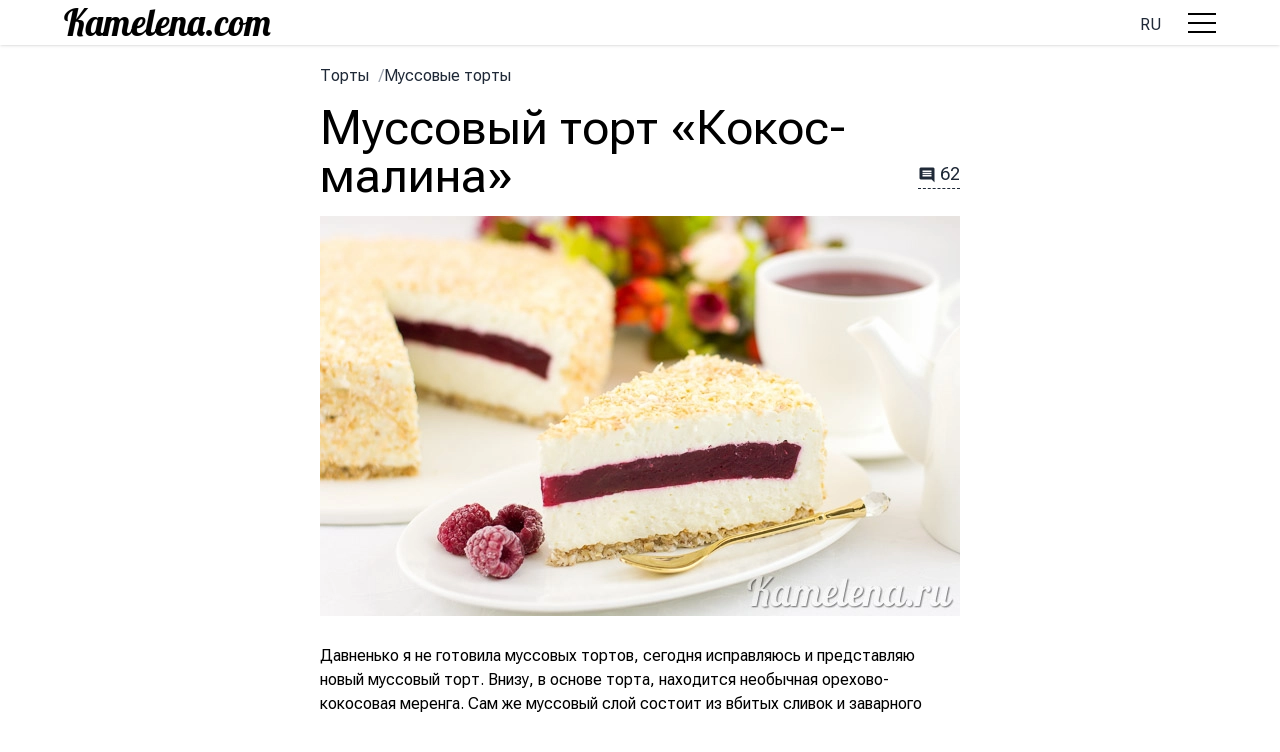

--- FILE ---
content_type: text/html; charset=utf-8
request_url: https://kamelena.com/ru/recipe/Mussovyj-tort-Kokos-malina
body_size: 30578
content:
<!DOCTYPE html><html lang="ru"><head><meta charSet="utf-8" data-next-head=""/><meta name="viewport" content="width=device-width" data-next-head=""/><link rel="dns-prefetch" href="//www.google-analytics.com" data-next-head=""/><link rel="dns-prefetch" href="//cdn.domain.com" data-next-head=""/><link rel="preconnect" href="//www.google-analytics.com" crossorigin="true" data-next-head=""/><link rel="preconnect" href="//cdn.domain.com" crossorigin="true" data-next-head=""/><title data-next-head="">Муссовый торт «Кокос-малина» — пошаговый рецепт с фото — Камелена</title><meta name="description" content="У рецепта 62 комментария
        и 23 фотоотчета. Пошаговый рецепт с фото и описанием. Торты — Муссовые торты." data-next-head=""/><meta property="og:url" content="https://kamelena.com/ru/recipe/Mussovyj-tort-Kokos-malina" data-next-head=""/><meta property="og:type" content="article" data-next-head=""/><meta property="og:title" content="Муссовый торт «Кокос-малина» - пошаговый рецепт — Камелена" data-next-head=""/><meta property="og:description" content="Давненько я не готовила муссовых тортов, сегодня исправляюсь и представляю новый муссовый торт. Внизу, в основе торта, находится необычная орехово-кокосовая меренга. Сам же муссовый слой состоит из вбитых сливок и заварного крема, пропорции я взяла из торта — &lt;a href=&quot;/ru/recipe/Tort-Slivochnoe-oblako-s-klubnikoj&quot;&gt;Торт &quot;Сливочное облако&quot; с клубникой&lt;/a&gt;, только увеличила долю сливок в составе. Ну и самое главное это то, что внутри торта скрывается ароматная малиновая прослойка. Кокос и малина сочетаются просто прекрасно, но если у вас нет малины, то думаю можно использовать и другие ягоды, например, черную или красную смородину, будет тоже вкусно, тогда ваш торт будет называться «Кокос-смородина»)) 
Торт получился очень вкусный и необычный, дочка моя была особенно в восторге, предложенный ей кусочек торта исчез просто в мгновение ока, мы с мужем даже приступить к своим еще не успели)). Торт действительно очень вкусный, особенно если вы любите кокос и малину!" data-next-head=""/><meta property="og:image" content="https://kamelena.com/uploads/recipes/550/581/f581-1.jpg" data-next-head=""/><script type="application/ld+json" data-next-head="">[{"@context":"https://schema.org","@type":"BreadcrumbList","itemListElement":[{"@type":"ListItem","position":1,"name":"Торты","item":"https://kamelena.com/ru/categories/Torty"},{"@type":"ListItem","position":2,"name":"Муссовые торты","item":"https://kamelena.com/ru/categories/Torty/Mussovye-torty"},{"@type":"ListItem","position":3,"name":"Муссовый торт «Кокос-малина»"}]},{"@context":"https://schema.org/","@type":"Recipe","name":"Муссовый торт «Кокос-малина»","image":"https://kamelena.com/uploads/recipes/550/581/f581-1.jpg","author":{"@type":"Person","name":"Елена Каменских"},"datePublished":"2018-01-20","description":"Давненько я не готовила муссовых тортов, сегодня исправляюсь и представляю новый муссовый торт. Внизу, в основе торта, находится необычная орехово-кокосовая меренга. Сам же муссовый слой состоит из вбитых сливок и заварного крема, пропорции я взяла из торта — <a href=\"/ru/recipe/Tort-Slivochnoe-oblako-s-klubnikoj\">Торт \"Сливочное облако\" с клубникой</a>, только увеличила долю сливок в составе. Ну и самое главное это то, что внутри торта скрывается ароматная малиновая прослойка. Кокос и малина сочетаются просто прекрасно, но если у вас нет малины, то думаю можно использовать и другие ягоды, например, черную или красную смородину, будет тоже вкусно, тогда ваш торт будет называться «Кокос-смородина»)) \r\nТорт получился очень вкусный и необычный, дочка моя была особенно в восторге, предложенный ей кусочек торта исчез просто в мгновение ока, мы с мужем даже приступить к своим еще не успели)). Торт действительно очень вкусный, особенно если вы любите кокос и малину!","keywords":"Торты, Муссовые торты, белки, желатин, кокосовая стружка, крахмал, малина, миндаль, молоко, сахар, сливки","recipeCategory":"Муссовые торты","recipeIngredient":["2 белка","100 г сахара","30 г кокосовой стружки","30 г миндаля (или фундука)","500 г малины (замороженной или свежей, можно другие ягоды)","60 г сахара","15 г желатина","500 г сливок 33-36%","250 г молока","125 г сахара","25 г крахмала ( у меня кукурузный)","25 г кокосовой стружки","12 г желатина","10 г ванильного сахара","30 г кокосовой стружки"],"recipeInstructions":[{"@type":"HowToStep","name":"Шаг 1","text":"Готовим корж.\r\n Белки тщательно взбить, постепенно добавляя сахар, взбивать до крепких пиков.","url":"https://kamelena.com/ru/recipe/Mussovyj-tort-Kokos-malina#step1","image":"https://kamelena.com/uploads/recipes/550/581/01.jpg"},{"@type":"HowToStep","name":"Шаг 2","text":"Добавить измельченный миндаль и кокосовую стружку, аккуратно вмешать заворачивающими движениями, старясь не осадить массу.","url":"https://kamelena.com/ru/recipe/Mussovyj-tort-Kokos-malina#step2","image":"https://kamelena.com/uploads/recipes/550/581/02.jpg"},{"@type":"HowToStep","name":"Шаг 3","text":"Переложить в разъемную форму или кулинарное кольцо, в котором будете собирать торт, у меня кольцо отрегулированное на 22 см. Дно предварительно застелить пергаментной бумагой.\r\nПереложить массу, тщательно разровнять.","url":"https://kamelena.com/ru/recipe/Mussovyj-tort-Kokos-malina#step3","image":"https://kamelena.com/uploads/recipes/550/581/03.jpg"},{"@type":"HowToStep","name":"Шаг 4","text":"Поставить в разогретую до 160 градусов духовку, выпекать примерно 25-35 минут.","url":"https://kamelena.com/ru/recipe/Mussovyj-tort-Kokos-malina#step4","image":"https://kamelena.com/uploads/recipes/550/581/04.jpg"},{"@type":"HowToStep","name":"Шаг 5","text":"Готовим ягодную прослойку.\r\nМалину (замороженную, можно не размораживать) и сахар положить в кастрюльку, довести до кипения, чтобы было быстрее раздавить ее толкушкой, покипятить пару минут. Если малина очень кислая, добавьте больше сахара.","url":"https://kamelena.com/ru/recipe/Mussovyj-tort-Kokos-malina#step5","image":"https://kamelena.com/uploads/recipes/550/581/05.jpg"},{"@type":"HowToStep","name":"Шаг 6","text":"Затем протереть массу через мелкий дуршлаг, чтобы избавится от косточек. Протирать, тщательно прижимая ложкой, чтобы максимально выжать все необходимое. Должно получится примерно 400 г готового пюре. Остудить.\r\nЖелатин замочить в 100 мл воды, оставить на 10 минут или на время, указанное на упаковке. Довести до горячего состояния, чтобы желатин растворился, затем полностью остудить. Влить в малиновую массу при помешивании.","url":"https://kamelena.com/ru/recipe/Mussovyj-tort-Kokos-malina#step6","image":"https://kamelena.com/uploads/recipes/550/581/06.jpg"},{"@type":"HowToStep","name":"Шаг 7","text":"Форму или кольцо застелить пекарской бумагой. Если у вас кольцо, то можно отрегулировать на 2-3 см меньше, тогда будущая ягодная прослойка будет внутри белого слоя. Если же у вас разъемная форма, то можно потом будет диаметр готовой прослойки уменьшить, либо оставить как есть ее целиком.\r\nВлить малиновую массу. Чтобы масса не просачивалась, лучше сначала влить немного массы, поставить на 10 минут в морозилку, чтобы она запечатала по краям, а потом уже долить все остальное, и поставить в холодильник  до полного застывания.","url":"https://kamelena.com/ru/recipe/Mussovyj-tort-Kokos-malina#step7","image":"https://kamelena.com/uploads/recipes/550/581/07.jpg"},{"@type":"HowToStep","name":"Шаг 8","text":"Готовим крем.\r\nМолоко, сахар, ванильный сахар, крахмал положить в кастрюльку, хорошо перемешать и поставить на огонь. \r\nДовести до загустения, заварной крем получается очень густой.\r\nПолностью остудить.","url":"https://kamelena.com/ru/recipe/Mussovyj-tort-Kokos-malina#step8","image":"https://kamelena.com/uploads/recipes/550/581/08.jpg"},{"@type":"HowToStep","name":"Шаг 9","text":"Сливки взбить до значительного загустения.","url":"https://kamelena.com/ru/recipe/Mussovyj-tort-Kokos-malina#step9","image":"https://kamelena.com/uploads/recipes/550/581/09.jpg"},{"@type":"HowToStep","name":"Шаг 10","text":"Затем добавить частями заварной крем, продолжая взбивать, также добавить кокосовую стружку. \r\nЖелатин предварительно замочить в 100 мл воды, оставить на 10 минут или на время, указанное на упаковке. Затем нагреть до горячего состояния, чтобы желатин растворился. Остудить.\r\nВлить желатин в сливочную массу (лить на венчики, продолжая взбивать), взбить еще немного.","url":"https://kamelena.com/ru/recipe/Mussovyj-tort-Kokos-malina#step10","image":"https://kamelena.com/uploads/recipes/550/581/10.jpg"},{"@type":"HowToStep","name":"Шаг 11","text":"Собираем торт.\r\nВ разъемную форму или кольцо выложить корж.","url":"https://kamelena.com/ru/recipe/Mussovyj-tort-Kokos-malina#step11","image":"https://kamelena.com/uploads/recipes/550/581/11.jpg"},{"@type":"HowToStep","name":"Шаг 12","text":"Сверху переложить чуть меньше чем половину крема, разровнять, поставить в морозилку на 20 минут, чтобы слой немного схватился. Остальной крем оставить при комнатной температуре, ему схватываться как раз наоборот не нужно.","url":"https://kamelena.com/ru/recipe/Mussovyj-tort-Kokos-malina#step12","image":"https://kamelena.com/uploads/recipes/550/581/12.jpg"},{"@type":"HowToStep","name":"Шаг 13","text":"Переложить ягодную прослойку. Несмотря на кажущуюся сложность, сделать это не сложно. Я просто держала ее за пергаментную бумагу, на которой она и застывала, в перевернутом виде, а затем аккуратно сверху сняла эту бумагу.","url":"https://kamelena.com/ru/recipe/Mussovyj-tort-Kokos-malina#step13","image":"https://kamelena.com/uploads/recipes/550/581/13.jpg"},{"@type":"HowToStep","name":"Шаг 14","text":"Выложить оставшийся крем, проследить, чтобы крем попал и по бокам, при необходимости постучать формой по столу. Поставить в холодильник до полного застывания, примерно на 2-3 часа.","url":"https://kamelena.com/ru/recipe/Mussovyj-tort-Kokos-malina#step14","image":"https://kamelena.com/uploads/recipes/550/581/14.jpg"},{"@type":"HowToStep","name":"Шаг 15","text":"Прогреть бортик феном или провести ножом и освободить торт от формы, обсыпать торт со всех сторон кокосовой стружкой (предварительно ее обжарить на сухой сковороде).\r\nВот такой торт получился!","url":"https://kamelena.com/ru/recipe/Mussovyj-tort-Kokos-malina#step15","image":"https://kamelena.com/uploads/recipes/550/581/15.jpg"},{"@type":"HowToStep","name":"Шаг 16","text":"Если держать торт до следующего дня, то малиновый цвет начинает понемногу окрашивать прилегающий белый слой, поэтому если вы строго притязательны к внешнему виду, то лучше подавать торт сразу после застывания.\r\nМуссовый торт «Кокос-малина» имеет прекрасный вкус и аромат. Вот такой симпатичный торт в разрезе!","url":"https://kamelena.com/ru/recipe/Mussovyj-tort-Kokos-malina#step16","image":"https://kamelena.com/uploads/recipes/550/581/f581-1.jpg"}],"aggregateRating":{"@type":"AggregateRating","ratingValue":4.9,"reviewCount":62}}]</script><link rel="canonical" href="https://kamelena.com/ru/recipe/Mussovyj-tort-Kokos-malina" data-next-head=""/><link rel="alternate" hrefLang="ru" href="https://kamelena.com/ru/recipe/Mussovyj-tort-Kokos-malina" data-next-head=""/><link rel="alternate" hrefLang="uk" href="https://kamelena.com/uk/recipe/Musovij-tort-Kokos-malina" data-next-head=""/><link rel="preload" as="image" imageSrcSet="/_next/image?url=%2Fuploads%2Frecipes%2F550%2F581%2Ff581-1.jpg&amp;w=414&amp;q=100 414w, /_next/image?url=%2Fuploads%2Frecipes%2F550%2F581%2Ff581-1.jpg&amp;w=414&amp;q=100 414w, /_next/image?url=%2Fuploads%2Frecipes%2F550%2F581%2Ff581-1.jpg&amp;w=440&amp;q=100 440w, /_next/image?url=%2Fuploads%2Frecipes%2F550%2F581%2Ff581-1.jpg&amp;w=640&amp;q=100 640w" imageSizes="(max-width: 640px) 100vw, 640px" data-next-head=""/><meta name="author" content="Елена Каменских"/><meta name="copyright" content="Все права принадлежат Елене Каменских"/><link rel="shortcut icon" type="image/x-icon" href="/favicon.ico"/><link rel="icon" type="image/png" sizes="32x32" href="/favicon-32x32.png"/><link rel="icon" type="image/png" sizes="96x96" href="/favicon-96x96.png"/><link rel="icon" type="image/png" sizes="120x120" href="/favicon-120x120.png"/><link rel="icon" type="image/png" sizes="144x144" href="/favicon-144x144.png"/><link rel="icon" type="image/png" sizes="192x192" href="/favicon-192x192.png"/><link rel="preload" href="/_next/static/media/8fd61259cb20e8eb-s.p.woff2" as="font" type="font/woff2" crossorigin="anonymous" data-next-font="size-adjust"/><link rel="preload" href="/_next/static/media/b5c95a22b4347906-s.p.woff2" as="font" type="font/woff2" crossorigin="anonymous" data-next-font="size-adjust"/><link rel="preload" href="/_next/static/css/b4663e9f76293629.css" as="style"/><link rel="stylesheet" href="/_next/static/css/b4663e9f76293629.css" data-n-g=""/><link rel="preload" href="/_next/static/css/4e5833a25a668646.css" as="style"/><link rel="stylesheet" href="/_next/static/css/4e5833a25a668646.css" data-n-p=""/><noscript data-n-css=""></noscript><script defer="" nomodule="" src="/_next/static/chunks/polyfills-42372ed130431b0a.js"></script><script src="/_next/static/chunks/webpack-7aa77703737d139f.js" defer=""></script><script src="/_next/static/chunks/framework-8d2077cf02bbe393.js" defer=""></script><script src="/_next/static/chunks/main-552807a535f65892.js" defer=""></script><script src="/_next/static/chunks/pages/_app-d87eef5e3b4996e4.js" defer=""></script><script src="/_next/static/chunks/ebc7f588-7c7eb45af26782bb.js" defer=""></script><script src="/_next/static/chunks/7ec7ef95-1e84bfa6a7e34848.js" defer=""></script><script src="/_next/static/chunks/9647-c1c9818c304ed77c.js" defer=""></script><script src="/_next/static/chunks/1255-dc6660005c4f024a.js" defer=""></script><script src="/_next/static/chunks/8992-a115c088f0e8e624.js" defer=""></script><script src="/_next/static/chunks/8369-8fb7a75e7b319790.js" defer=""></script><script src="/_next/static/chunks/3567-2dc805bb5d4a6d35.js" defer=""></script><script src="/_next/static/chunks/pages/recipe/%5Bslug%5D-312c7134063fdba3.js" defer=""></script><script src="/_next/static/Of7K78cchwXX6yMJ6vsxE/_buildManifest.js" defer=""></script><script src="/_next/static/Of7K78cchwXX6yMJ6vsxE/_ssgManifest.js" defer=""></script></head><body><div id="__next"><div class="__variable_64507b flex min-h-full flex-col font-sans"><header class="fixed top-0 left-0 w-full z-50 bg-white shadow print:hidden"><div class="container-top flex justify-between items-center py-2 xl:relative"><a class="leading-none" href="/ru"><img alt="Kamelena logo" loading="lazy" width="207" height="29" decoding="async" data-nimg="1" style="color:transparent" srcSet="/_next/image?url=%2F_next%2Fstatic%2Fmedia%2Fkamelena_logo.4de9a132.png&amp;w=360&amp;q=75 1x, /_next/image?url=%2F_next%2Fstatic%2Fmedia%2Fkamelena_logo.4de9a132.png&amp;w=414&amp;q=75 2x" src="/_next/image?url=%2F_next%2Fstatic%2Fmedia%2Fkamelena_logo.4de9a132.png&amp;w=414&amp;q=75"/></a><div class="relative"><ul class="absolute -left-16 -top-1.5 bg-white h-8 overflow-hidden"><li class="flex items-center px-4 py-1.5"><a href="https://kamelena.com/ru/recipe/Mussovyj-tort-Kokos-malina" class="text-base text-link-dark uppercase">ru</a></li></ul><div class="block relative w-7 h-5 z-30 cursor-pointer"><span id="hamburger_l1" class="absolute bg-black left-0 w-full h-0.5 transition-all ease-linear top-0"></span><span id="hamburger_l2" class="absolute bg-black left-0 w-full h-0.5 transition-all ease-linear top-9px "></span><span id="hamburger_l3" class="absolute bg-black left-0 w-full h-0.5 transition-all ease-linear bottom-0"></span></div><nav class="fixed top-11 w-full h-full overflow-auto bg-white py-4 px-0 xl:absolute xl:top-[55px] xl:right-4 xl:left-auto xl:w-[273px] xl:h-auto xl:pt-6 xl:pb-2 xl:border-r xl:rounded xl:overflow-visible left-full xl:hidden"><div class="hidden xl:block xl:boxWave xl:absolute xl:w-full xl:h-2 hidden xl:-top-1 xl:bg-gray-200"></div><div class="hidden xl:block xl:boxWave xl:absolute xl:w-full xl:h-2 hidden xl:-top-[3px] xl:bg-white"></div><ul><li class="flex items-center text-xl mb-5 ml-4 xl:mb-3 xl:text-lg"><svg class="text-gray-400 mr-3 h-5 w-5"><use xlink:href="/icons.svg#BsHouseDoor"></use></svg><a class="text-link-dark" href="/ru">Главная</a></li><li class="flex items-center text-xl mb-5 ml-4 xl:mb-3 xl:text-lg"><svg class="text-gray-400 mr-3 h-5 w-5"><use xlink:href="/icons.svg#MdRestaurantMenu"></use></svg><a class="text-link-dark" href="/ru/recipe">Рецепты</a></li><li class="flex items-center text-xl mb-5 ml-4 xl:mb-3 xl:text-lg"><svg class="text-gray-400 mr-3 h-5 w-5"><use xlink:href="/icons.svg#MdList"></use></svg><a class="text-link-dark" href="/ru/categories">Категории</a></li><li class="flex items-center text-xl mb-5 ml-4 xl:mb-3 xl:text-lg"><svg class="text-gray-400 mr-3 h-5 w-5"><use xlink:href="/icons.svg#GrRestaurant"></use></svg><a class="text-link-dark" href="/ru/collections">Подборки</a></li><li class="flex items-center text-xl mb-5 ml-4 xl:mb-3 xl:text-lg"><svg class="text-gray-400 mr-3 h-5 w-5"><use xlink:href="/icons.svg#MdKitchen"></use></svg><a class="text-link-dark" href="/ru/ingredient">Ингредиенты</a></li><li class="flex items-center text-xl mb-5 ml-4 xl:mb-3 xl:text-lg"><svg class="text-gray-400 mr-3 h-5 w-5"><use xlink:href="/icons.svg#BiComment"></use></svg><a class="text-link-dark" href="/ru/comments">Комментарии</a></li><li class="flex items-center text-xl mb-5 ml-4 xl:mb-3 xl:text-lg"><svg class="text-gray-400 mr-3 h-5 w-5"><use xlink:href="/icons.svg#MdOutlineSearch"></use></svg><a class="text-link-dark" href="/ru/search">Поиск</a></li><li class="flex items-center text-xl mb-5 ml-4 xl:mb-3 xl:text-lg"><svg class="text-gray-400 mr-3 h-5 w-5"><use xlink:href="/icons.svg#BsPencilSquare"></use></svg><a class="text-link-dark" href="/ru/blog">Блог</a></li><li class="flex items-center text-xl mb-5 ml-4 xl:mb-3 xl:text-lg"><svg class="text-gray-400 mr-3 h-5 w-5"><use xlink:href="/icons.svg#BsPerson"></use></svg><a class="text-link-dark" href="/ru/about">О Камелене</a></li></ul><div class="mb-3 flex justify-center md:ml-20 md:justify-start"><a href="http://www.facebook.com/groups/146168282151080/" target="_blank" rel="noreferrer" class="mr-6 inline-block"><svg fill="currentColor" xmlns="http://www.w3.org/2000/svg" viewBox="0 0 32 32" width="32px" height="32px" class="h-8 text-gray-800 hover:text-primary"><path d="M 16 4 C 9.3844276 4 4 9.3844276 4 16 C 4 22.615572 9.3844276 28 16 28 C 22.615572 28 28 22.615572 28 16 C 28 9.3844276 22.615572 4 16 4 z M 16 6 C 21.534692 6 26 10.465308 26 16 C 26 21.027386 22.311682 25.161277 17.488281 25.878906 L 17.488281 18.916016 L 20.335938 18.916016 L 20.783203 16.023438 L 17.488281 16.023438 L 17.488281 14.443359 C 17.488281 13.242359 17.882859 12.175781 19.005859 12.175781 L 20.810547 12.175781 L 20.810547 9.6523438 C 20.493547 9.6093438 19.822688 9.515625 18.554688 9.515625 C 15.906688 9.515625 14.355469 10.913609 14.355469 14.099609 L 14.355469 16.023438 L 11.632812 16.023438 L 11.632812 18.916016 L 14.355469 18.916016 L 14.355469 25.853516 C 9.6088556 25.070647 6 20.973047 6 16 C 6 10.465308 10.465308 6 16 6 z"></path></svg></a><a href="http://instagram.com/kamelena_com/" target="_blank" rel="noreferrer" class="inline-block"><svg fill="currentColor" xmlns="http://www.w3.org/2000/svg" viewBox="0 0 32 32" width="32px" height="32px" class="h-8 text-gray-800 hover:text-primary"><path d="M 11.46875 5 C 7.917969 5 5 7.914063 5 11.46875 L 5 20.53125 C 5 24.082031 7.914063 27 11.46875 27 L 20.53125 27 C 24.082031 27 27 24.085938 27 20.53125 L 27 11.46875 C 27 7.917969 24.085938 5 20.53125 5 Z M 11.46875 7 L 20.53125 7 C 23.003906 7 25 8.996094 25 11.46875 L 25 20.53125 C 25 23.003906 23.003906 25 20.53125 25 L 11.46875 25 C 8.996094 25 7 23.003906 7 20.53125 L 7 11.46875 C 7 8.996094 8.996094 7 11.46875 7 Z M 21.90625 9.1875 C 21.402344 9.1875 21 9.589844 21 10.09375 C 21 10.597656 21.402344 11 21.90625 11 C 22.410156 11 22.8125 10.597656 22.8125 10.09375 C 22.8125 9.589844 22.410156 9.1875 21.90625 9.1875 Z M 16 10 C 12.699219 10 10 12.699219 10 16 C 10 19.300781 12.699219 22 16 22 C 19.300781 22 22 19.300781 22 16 C 22 12.699219 19.300781 10 16 10 Z M 16 12 C 18.222656 12 20 13.777344 20 16 C 20 18.222656 18.222656 20 16 20 C 13.777344 20 12 18.222656 12 16 C 12 13.777344 13.777344 12 16 12 Z"></path></svg></a></div><ul><li class="flex items-center text-xl mb-5 ml-4 xl:mb-3 xl:text-lg"><svg class="text-gray-400 mr-3 h-5 w-5"><use xlink:href="/icons.svg#BsChevronRight"></use></svg><a class="text-link-dark" href="/ru/categories/Torty">Торты</a></li><li class="flex items-center text-xl mb-5 ml-4 xl:mb-3 xl:text-lg"><svg class="text-gray-400 mr-3 h-5 w-5"><use xlink:href="/icons.svg#BsChevronDoubleRight"></use></svg><a class="text-link-dark" href="/ru/categories/Torty/Mussovye-torty">Муссовые торты</a></li></ul></nav></div></div></header><main class="flex-auto pb-4 pt-16"><nav class="container-1 mb-4 print:hidden"><ul class="flex gap-2 "><li><a class="text-link-dark pr-1.5" href="/ru/categories/Torty">Торты</a><span class="text-gray-400"> / </span></li><li><a class="text-link-dark pr-1.5" href="/ru/categories/Torty/Mussovye-torty">Муссовые торты</a></li></ul></nav><div><div class="container-1 mb-4"><h1 class="mr-4 inline">Муссовый торт «Кокос-малина»</h1><a role="button" tabindex="1" class="float-right mb-3 mt-2 border-b border-dashed border-gray-800 text-gray-800 no-underline hover:border-primary hover:text-primary lg:text-lg print:hidden"><svg stroke="currentColor" fill="currentColor" stroke-width="0" viewBox="0 0 24 24" class="mr-1 inline" height="1em" width="1em" xmlns="http://www.w3.org/2000/svg"><path fill="none" d="M0 0h24v24H0z"></path><path d="M21.99 4c0-1.1-.89-2-1.99-2H4c-1.1 0-2 .9-2 2v12c0 1.1.9 2 2 2h14l4 4-.01-18zM18 14H6v-2h12v2zm0-3H6V9h12v2zm0-3H6V6h12v2z"></path></svg>62</a></div><div class="mx-auto print:hidden
        mb-7
        clear-both sm:max-w-screen-sm
      "><img alt="Муссовый торт «Кокос-малина»" loading="eager" width="640" height="400" decoding="async" data-nimg="1" style="color:transparent" sizes="(max-width: 640px) 100vw, 640px" srcSet="/_next/image?url=%2Fuploads%2Frecipes%2F550%2F581%2Ff581-1.jpg&amp;w=414&amp;q=100 414w, /_next/image?url=%2Fuploads%2Frecipes%2F550%2F581%2Ff581-1.jpg&amp;w=414&amp;q=100 414w, /_next/image?url=%2Fuploads%2Frecipes%2F550%2F581%2Ff581-1.jpg&amp;w=440&amp;q=100 440w, /_next/image?url=%2Fuploads%2Frecipes%2F550%2F581%2Ff581-1.jpg&amp;w=640&amp;q=100 640w" src="/_next/image?url=%2Fuploads%2Frecipes%2F550%2F581%2Ff581-1.jpg&amp;w=640&amp;q=100"/></div><div class="container-1"><p class="with-links-primary mt-7">Давненько я не готовила муссовых тортов, сегодня исправляюсь и представляю новый муссовый торт. Внизу, в основе торта, находится необычная орехово-кокосовая меренга. Сам же муссовый слой состоит из вбитых сливок и заварного крема, пропорции я взяла из торта — <a href="/ru/recipe/Tort-Slivochnoe-oblako-s-klubnikoj">Торт "Сливочное облако" с клубникой</a>, только увеличила долю сливок в составе. Ну и самое главное это то, что внутри торта скрывается ароматная малиновая прослойка. Кокос и малина сочетаются просто прекрасно, но если у вас нет малины, то думаю можно использовать и другие ягоды, например, черную или красную смородину, будет тоже вкусно, тогда ваш торт будет называться «Кокос-смородина»)) 
Торт получился очень вкусный и необычный, дочка моя была особенно в восторге, предложенный ей кусочек торта исчез просто в мгновение ока, мы с мужем даже приступить к своим еще не успели)). Торт действительно очень вкусный, особенно если вы любите кокос и малину!</p><ins class="adsbygoogle block print:hidden mb-4" data-ad-client="ca-pub-1396830314125043" data-ad-slot="1230322042" data-ad-format="auto" data-full-width-responsive="true"></ins><h2>Ингредиенты<!-- -->:</h2><ul class="mb-7"><li class=" font-medium pt-0">Корж:</li><li class="list-inside list-disc">2 белка</li><li class="list-inside list-disc">100 г сахара</li><li class="list-inside list-disc">30 г кокосовой стружки</li><li class="list-inside list-disc">30 г миндаля (или фундука)</li><li class=" font-medium pt-4">Ягодная прослойка:</li><li class="list-inside list-disc">500 г малины (замороженной или свежей, можно другие ягоды)</li><li class="list-inside list-disc">60 г сахара</li><li class="list-inside list-disc">15 г желатина</li><li class=" font-medium pt-4">Мусс:</li><li class="list-inside list-disc">500 г сливок 33-36%</li><li class="list-inside list-disc">250 г молока</li><li class="list-inside list-disc">125 г сахара</li><li class="list-inside list-disc">25 г крахмала ( у меня кукурузный)</li><li class="list-inside list-disc">25 г кокосовой стружки</li><li class="list-inside list-disc">12 г желатина</li><li class="list-inside list-disc">10 г ванильного сахара</li><li class=" font-medium pt-4">Для обсыпки:</li><li class="list-inside list-disc">30 г кокосовой стружки</li></ul><div class="mx-auto print:hidden
        mb-7
        sm:max-w-440
      "><img alt="Ингредиенты" loading="lazy" width="440" height="330" decoding="async" data-nimg="1" style="color:transparent" sizes="(max-width: 440px) 100vw, 440px" srcSet="/_next/image?url=%2Fuploads%2Frecipes%2F550%2F581%2F0.jpg&amp;w=414&amp;q=90 414w, /_next/image?url=%2Fuploads%2Frecipes%2F550%2F581%2F0.jpg&amp;w=414&amp;q=90 414w, /_next/image?url=%2Fuploads%2Frecipes%2F550%2F581%2F0.jpg&amp;w=440&amp;q=90 440w, /_next/image?url=%2Fuploads%2Frecipes%2F550%2F581%2F0.jpg&amp;w=640&amp;q=90 640w" src="/_next/image?url=%2Fuploads%2Frecipes%2F550%2F581%2F0.jpg&amp;w=640&amp;q=90"/></div></div><h2 class="container-1">Как приготовить муссовый торт «Кокос-малина»</h2><div><div><a class="anchor" id="step1"></a><p class="container-1 with-links-primary mb-2">Готовим корж.
 Белки тщательно взбить, постепенно добавляя сахар, взбивать до крепких пиков.</p><div class="container-1"><div class="mx-auto print:hidden
        mb-5
        sm:max-w-440
      "><img alt="Готовим корж.
 Белки тщательно" loading="lazy" width="440" height="330" decoding="async" data-nimg="1" style="color:transparent" sizes="(max-width: 440px) 100vw, 440px" srcSet="/_next/image?url=%2Fuploads%2Frecipes%2F550%2F581%2F01.jpg&amp;w=414&amp;q=90 414w, /_next/image?url=%2Fuploads%2Frecipes%2F550%2F581%2F01.jpg&amp;w=414&amp;q=90 414w, /_next/image?url=%2Fuploads%2Frecipes%2F550%2F581%2F01.jpg&amp;w=440&amp;q=90 440w, /_next/image?url=%2Fuploads%2Frecipes%2F550%2F581%2F01.jpg&amp;w=640&amp;q=90 640w" src="/_next/image?url=%2Fuploads%2Frecipes%2F550%2F581%2F01.jpg&amp;w=640&amp;q=90"/></div></div></div><div><a class="anchor" id="step2"></a><p class="container-1 with-links-primary mb-2">Добавить измельченный миндаль и кокосовую стружку, аккуратно вмешать заворачивающими движениями, старясь не осадить массу.</p><div class="container-1"><div class="mx-auto print:hidden
        mb-5
        sm:max-w-440
      "><img alt="Добавить измельченный миндаль и" loading="lazy" width="440" height="330" decoding="async" data-nimg="1" style="color:transparent" sizes="(max-width: 440px) 100vw, 440px" srcSet="/_next/image?url=%2Fuploads%2Frecipes%2F550%2F581%2F02.jpg&amp;w=414&amp;q=90 414w, /_next/image?url=%2Fuploads%2Frecipes%2F550%2F581%2F02.jpg&amp;w=414&amp;q=90 414w, /_next/image?url=%2Fuploads%2Frecipes%2F550%2F581%2F02.jpg&amp;w=440&amp;q=90 440w, /_next/image?url=%2Fuploads%2Frecipes%2F550%2F581%2F02.jpg&amp;w=640&amp;q=90 640w" src="/_next/image?url=%2Fuploads%2Frecipes%2F550%2F581%2F02.jpg&amp;w=640&amp;q=90"/></div><ins class="adsbygoogle block print:hidden mb-4" data-ad-client="ca-pub-1396830314125043" data-ad-slot="1230322042" data-ad-format="auto" data-full-width-responsive="true"></ins></div></div><div><a class="anchor" id="step3"></a><p class="container-1 with-links-primary mb-2">Переложить в разъемную форму или кулинарное кольцо, в котором будете собирать торт, у меня кольцо отрегулированное на 22 см. Дно предварительно застелить пергаментной бумагой.
Переложить массу, тщательно разровнять.</p><div class="container-1"><div class="mx-auto print:hidden
        mb-5
        sm:max-w-440
      "><img alt="Переложить в разъемную форму" loading="lazy" width="440" height="330" decoding="async" data-nimg="1" style="color:transparent" sizes="(max-width: 440px) 100vw, 440px" srcSet="/_next/image?url=%2Fuploads%2Frecipes%2F550%2F581%2F03.jpg&amp;w=414&amp;q=90 414w, /_next/image?url=%2Fuploads%2Frecipes%2F550%2F581%2F03.jpg&amp;w=414&amp;q=90 414w, /_next/image?url=%2Fuploads%2Frecipes%2F550%2F581%2F03.jpg&amp;w=440&amp;q=90 440w, /_next/image?url=%2Fuploads%2Frecipes%2F550%2F581%2F03.jpg&amp;w=640&amp;q=90 640w" src="/_next/image?url=%2Fuploads%2Frecipes%2F550%2F581%2F03.jpg&amp;w=640&amp;q=90"/></div></div></div><div><a class="anchor" id="step4"></a><p class="container-1 with-links-primary mb-2">Поставить в разогретую до 160 градусов духовку, выпекать примерно 25-35 минут.</p><div class="container-1"><div class="mx-auto print:hidden
        mb-5
        sm:max-w-440
      "><img alt="Поставить в разогретую до 160" loading="lazy" width="440" height="330" decoding="async" data-nimg="1" style="color:transparent" sizes="(max-width: 440px) 100vw, 440px" srcSet="/_next/image?url=%2Fuploads%2Frecipes%2F550%2F581%2F04.jpg&amp;w=414&amp;q=90 414w, /_next/image?url=%2Fuploads%2Frecipes%2F550%2F581%2F04.jpg&amp;w=414&amp;q=90 414w, /_next/image?url=%2Fuploads%2Frecipes%2F550%2F581%2F04.jpg&amp;w=440&amp;q=90 440w, /_next/image?url=%2Fuploads%2Frecipes%2F550%2F581%2F04.jpg&amp;w=640&amp;q=90 640w" src="/_next/image?url=%2Fuploads%2Frecipes%2F550%2F581%2F04.jpg&amp;w=640&amp;q=90"/></div></div></div><div><a class="anchor" id="step5"></a><p class="container-1 with-links-primary mb-2">Готовим ягодную прослойку.
Малину (замороженную, можно не размораживать) и сахар положить в кастрюльку, довести до кипения, чтобы было быстрее раздавить ее толкушкой, покипятить пару минут. Если малина очень кислая, добавьте больше сахара.</p><div class="container-1"><div class="mx-auto print:hidden
        mb-5
        sm:max-w-440
      "><img alt="Готовим ягодную" loading="lazy" width="440" height="330" decoding="async" data-nimg="1" style="color:transparent" sizes="(max-width: 440px) 100vw, 440px" srcSet="/_next/image?url=%2Fuploads%2Frecipes%2F550%2F581%2F05.jpg&amp;w=414&amp;q=90 414w, /_next/image?url=%2Fuploads%2Frecipes%2F550%2F581%2F05.jpg&amp;w=414&amp;q=90 414w, /_next/image?url=%2Fuploads%2Frecipes%2F550%2F581%2F05.jpg&amp;w=440&amp;q=90 440w, /_next/image?url=%2Fuploads%2Frecipes%2F550%2F581%2F05.jpg&amp;w=640&amp;q=90 640w" src="/_next/image?url=%2Fuploads%2Frecipes%2F550%2F581%2F05.jpg&amp;w=640&amp;q=90"/></div></div></div><div><a class="anchor" id="step6"></a><p class="container-1 with-links-primary mb-2">Затем протереть массу через мелкий дуршлаг, чтобы избавится от косточек. Протирать, тщательно прижимая ложкой, чтобы максимально выжать все необходимое. Должно получится примерно 400 г готового пюре. Остудить.
Желатин замочить в 100 мл воды, оставить на 10 минут или на время, указанное на упаковке. Довести до горячего состояния, чтобы желатин растворился, затем полностью остудить. Влить в малиновую массу при помешивании.</p><div class="container-1"><div class="mx-auto print:hidden
        mb-5
        sm:max-w-440
      "><img alt="Затем протереть массу через" loading="lazy" width="440" height="330" decoding="async" data-nimg="1" style="color:transparent" sizes="(max-width: 440px) 100vw, 440px" srcSet="/_next/image?url=%2Fuploads%2Frecipes%2F550%2F581%2F06.jpg&amp;w=414&amp;q=90 414w, /_next/image?url=%2Fuploads%2Frecipes%2F550%2F581%2F06.jpg&amp;w=414&amp;q=90 414w, /_next/image?url=%2Fuploads%2Frecipes%2F550%2F581%2F06.jpg&amp;w=440&amp;q=90 440w, /_next/image?url=%2Fuploads%2Frecipes%2F550%2F581%2F06.jpg&amp;w=640&amp;q=90 640w" src="/_next/image?url=%2Fuploads%2Frecipes%2F550%2F581%2F06.jpg&amp;w=640&amp;q=90"/></div></div></div><div><a class="anchor" id="step7"></a><p class="container-1 with-links-primary mb-2">Форму или кольцо застелить пекарской бумагой. Если у вас кольцо, то можно отрегулировать на 2-3 см меньше, тогда будущая ягодная прослойка будет внутри белого слоя. Если же у вас разъемная форма, то можно потом будет диаметр готовой прослойки уменьшить, либо оставить как есть ее целиком.
Влить малиновую массу. Чтобы масса не просачивалась, лучше сначала влить немного массы, поставить на 10 минут в морозилку, чтобы она запечатала по краям, а потом уже долить все остальное, и поставить в холодильник  до полного застывания.</p><div class="container-1"><div class="mx-auto print:hidden
        mb-5
        sm:max-w-440
      "><img alt="Форму или кольцо застелить" loading="lazy" width="440" height="330" decoding="async" data-nimg="1" style="color:transparent" sizes="(max-width: 440px) 100vw, 440px" srcSet="/_next/image?url=%2Fuploads%2Frecipes%2F550%2F581%2F07.jpg&amp;w=414&amp;q=90 414w, /_next/image?url=%2Fuploads%2Frecipes%2F550%2F581%2F07.jpg&amp;w=414&amp;q=90 414w, /_next/image?url=%2Fuploads%2Frecipes%2F550%2F581%2F07.jpg&amp;w=440&amp;q=90 440w, /_next/image?url=%2Fuploads%2Frecipes%2F550%2F581%2F07.jpg&amp;w=640&amp;q=90 640w" src="/_next/image?url=%2Fuploads%2Frecipes%2F550%2F581%2F07.jpg&amp;w=640&amp;q=90"/></div><ins class="adsbygoogle block print:hidden mb-4" data-ad-client="ca-pub-1396830314125043" data-ad-slot="1230322042" data-ad-format="auto" data-full-width-responsive="true"></ins></div></div><div><a class="anchor" id="step8"></a><p class="container-1 with-links-primary mb-2">Готовим крем.
Молоко, сахар, ванильный сахар, крахмал положить в кастрюльку, хорошо перемешать и поставить на огонь. 
Довести до загустения, заварной крем получается очень густой.
Полностью остудить.</p><div class="container-1"><div class="mx-auto print:hidden
        mb-5
        sm:max-w-440
      "><img alt="Готовим крем.
Молоко, сахар," loading="lazy" width="440" height="330" decoding="async" data-nimg="1" style="color:transparent" sizes="(max-width: 440px) 100vw, 440px" srcSet="/_next/image?url=%2Fuploads%2Frecipes%2F550%2F581%2F08.jpg&amp;w=414&amp;q=90 414w, /_next/image?url=%2Fuploads%2Frecipes%2F550%2F581%2F08.jpg&amp;w=414&amp;q=90 414w, /_next/image?url=%2Fuploads%2Frecipes%2F550%2F581%2F08.jpg&amp;w=440&amp;q=90 440w, /_next/image?url=%2Fuploads%2Frecipes%2F550%2F581%2F08.jpg&amp;w=640&amp;q=90 640w" src="/_next/image?url=%2Fuploads%2Frecipes%2F550%2F581%2F08.jpg&amp;w=640&amp;q=90"/></div></div></div><div><a class="anchor" id="step9"></a><p class="container-1 with-links-primary mb-2">Сливки взбить до значительного загустения.</p><div class="container-1"><div class="mx-auto print:hidden
        mb-5
        sm:max-w-440
      "><img alt="Сливки взбить до значительного" loading="lazy" width="440" height="330" decoding="async" data-nimg="1" style="color:transparent" sizes="(max-width: 440px) 100vw, 440px" srcSet="/_next/image?url=%2Fuploads%2Frecipes%2F550%2F581%2F09.jpg&amp;w=414&amp;q=90 414w, /_next/image?url=%2Fuploads%2Frecipes%2F550%2F581%2F09.jpg&amp;w=414&amp;q=90 414w, /_next/image?url=%2Fuploads%2Frecipes%2F550%2F581%2F09.jpg&amp;w=440&amp;q=90 440w, /_next/image?url=%2Fuploads%2Frecipes%2F550%2F581%2F09.jpg&amp;w=640&amp;q=90 640w" src="/_next/image?url=%2Fuploads%2Frecipes%2F550%2F581%2F09.jpg&amp;w=640&amp;q=90"/></div></div></div><div><a class="anchor" id="step10"></a><p class="container-1 with-links-primary mb-2">Затем добавить частями заварной крем, продолжая взбивать, также добавить кокосовую стружку. 
Желатин предварительно замочить в 100 мл воды, оставить на 10 минут или на время, указанное на упаковке. Затем нагреть до горячего состояния, чтобы желатин растворился. Остудить.
Влить желатин в сливочную массу (лить на венчики, продолжая взбивать), взбить еще немного.</p><div class="container-1"><div class="mx-auto print:hidden
        mb-5
        sm:max-w-440
      "><img alt="Затем добавить частями заварной" loading="lazy" width="440" height="330" decoding="async" data-nimg="1" style="color:transparent" sizes="(max-width: 440px) 100vw, 440px" srcSet="/_next/image?url=%2Fuploads%2Frecipes%2F550%2F581%2F10.jpg&amp;w=414&amp;q=90 414w, /_next/image?url=%2Fuploads%2Frecipes%2F550%2F581%2F10.jpg&amp;w=414&amp;q=90 414w, /_next/image?url=%2Fuploads%2Frecipes%2F550%2F581%2F10.jpg&amp;w=440&amp;q=90 440w, /_next/image?url=%2Fuploads%2Frecipes%2F550%2F581%2F10.jpg&amp;w=640&amp;q=90 640w" src="/_next/image?url=%2Fuploads%2Frecipes%2F550%2F581%2F10.jpg&amp;w=640&amp;q=90"/></div></div></div><div><a class="anchor" id="step11"></a><p class="container-1 with-links-primary mb-2">Собираем торт.
В разъемную форму или кольцо выложить корж.</p><div class="container-1"><div class="mx-auto print:hidden
        mb-5
        sm:max-w-440
      "><img alt="Собираем торт.
В разъемную" loading="lazy" width="440" height="330" decoding="async" data-nimg="1" style="color:transparent" sizes="(max-width: 440px) 100vw, 440px" srcSet="/_next/image?url=%2Fuploads%2Frecipes%2F550%2F581%2F11.jpg&amp;w=414&amp;q=90 414w, /_next/image?url=%2Fuploads%2Frecipes%2F550%2F581%2F11.jpg&amp;w=414&amp;q=90 414w, /_next/image?url=%2Fuploads%2Frecipes%2F550%2F581%2F11.jpg&amp;w=440&amp;q=90 440w, /_next/image?url=%2Fuploads%2Frecipes%2F550%2F581%2F11.jpg&amp;w=640&amp;q=90 640w" src="/_next/image?url=%2Fuploads%2Frecipes%2F550%2F581%2F11.jpg&amp;w=640&amp;q=90"/></div></div></div><div><a class="anchor" id="step12"></a><p class="container-1 with-links-primary mb-2">Сверху переложить чуть меньше чем половину крема, разровнять, поставить в морозилку на 20 минут, чтобы слой немного схватился. Остальной крем оставить при комнатной температуре, ему схватываться как раз наоборот не нужно.</p><div class="container-1"><div class="mx-auto print:hidden
        mb-5
        sm:max-w-440
      "><img alt="Сверху переложить чуть меньше" loading="lazy" width="440" height="330" decoding="async" data-nimg="1" style="color:transparent" sizes="(max-width: 440px) 100vw, 440px" srcSet="/_next/image?url=%2Fuploads%2Frecipes%2F550%2F581%2F12.jpg&amp;w=414&amp;q=90 414w, /_next/image?url=%2Fuploads%2Frecipes%2F550%2F581%2F12.jpg&amp;w=414&amp;q=90 414w, /_next/image?url=%2Fuploads%2Frecipes%2F550%2F581%2F12.jpg&amp;w=440&amp;q=90 440w, /_next/image?url=%2Fuploads%2Frecipes%2F550%2F581%2F12.jpg&amp;w=640&amp;q=90 640w" src="/_next/image?url=%2Fuploads%2Frecipes%2F550%2F581%2F12.jpg&amp;w=640&amp;q=90"/></div></div></div><div><a class="anchor" id="step13"></a><p class="container-1 with-links-primary mb-2">Переложить ягодную прослойку. Несмотря на кажущуюся сложность, сделать это не сложно. Я просто держала ее за пергаментную бумагу, на которой она и застывала, в перевернутом виде, а затем аккуратно сверху сняла эту бумагу.</p><div class="container-1"><div class="mx-auto print:hidden
        mb-5
        sm:max-w-440
      "><img alt="Переложить ягодную прослойку." loading="lazy" width="440" height="330" decoding="async" data-nimg="1" style="color:transparent" sizes="(max-width: 440px) 100vw, 440px" srcSet="/_next/image?url=%2Fuploads%2Frecipes%2F550%2F581%2F13.jpg&amp;w=414&amp;q=90 414w, /_next/image?url=%2Fuploads%2Frecipes%2F550%2F581%2F13.jpg&amp;w=414&amp;q=90 414w, /_next/image?url=%2Fuploads%2Frecipes%2F550%2F581%2F13.jpg&amp;w=440&amp;q=90 440w, /_next/image?url=%2Fuploads%2Frecipes%2F550%2F581%2F13.jpg&amp;w=640&amp;q=90 640w" src="/_next/image?url=%2Fuploads%2Frecipes%2F550%2F581%2F13.jpg&amp;w=640&amp;q=90"/></div></div></div><div><a class="anchor" id="step14"></a><p class="container-1 with-links-primary mb-2">Выложить оставшийся крем, проследить, чтобы крем попал и по бокам, при необходимости постучать формой по столу. Поставить в холодильник до полного застывания, примерно на 2-3 часа.</p><div class="container-1"><div class="mx-auto print:hidden
        mb-5
        sm:max-w-440
      "><img alt="Выложить оставшийся крем," loading="lazy" width="440" height="330" decoding="async" data-nimg="1" style="color:transparent" sizes="(max-width: 440px) 100vw, 440px" srcSet="/_next/image?url=%2Fuploads%2Frecipes%2F550%2F581%2F14.jpg&amp;w=414&amp;q=90 414w, /_next/image?url=%2Fuploads%2Frecipes%2F550%2F581%2F14.jpg&amp;w=414&amp;q=90 414w, /_next/image?url=%2Fuploads%2Frecipes%2F550%2F581%2F14.jpg&amp;w=440&amp;q=90 440w, /_next/image?url=%2Fuploads%2Frecipes%2F550%2F581%2F14.jpg&amp;w=640&amp;q=90 640w" src="/_next/image?url=%2Fuploads%2Frecipes%2F550%2F581%2F14.jpg&amp;w=640&amp;q=90"/></div></div></div><div><a class="anchor" id="step15"></a><p class="container-1 with-links-primary mb-2">Прогреть бортик феном или провести ножом и освободить торт от формы, обсыпать торт со всех сторон кокосовой стружкой (предварительно ее обжарить на сухой сковороде).
Вот такой торт получился!</p><div class="container-1"><div class="mx-auto print:hidden
        mb-5
        sm:max-w-440
      "><img alt="Прогреть бортик феном или" loading="lazy" width="440" height="330" decoding="async" data-nimg="1" style="color:transparent" sizes="(max-width: 440px) 100vw, 440px" srcSet="/_next/image?url=%2Fuploads%2Frecipes%2F550%2F581%2F15.jpg&amp;w=414&amp;q=90 414w, /_next/image?url=%2Fuploads%2Frecipes%2F550%2F581%2F15.jpg&amp;w=414&amp;q=90 414w, /_next/image?url=%2Fuploads%2Frecipes%2F550%2F581%2F15.jpg&amp;w=440&amp;q=90 440w, /_next/image?url=%2Fuploads%2Frecipes%2F550%2F581%2F15.jpg&amp;w=640&amp;q=90 640w" src="/_next/image?url=%2Fuploads%2Frecipes%2F550%2F581%2F15.jpg&amp;w=640&amp;q=90"/></div></div></div><div><a class="anchor" id="step16"></a><p class="container-1 with-links-primary mb-2">Если держать торт до следующего дня, то малиновый цвет начинает понемногу окрашивать прилегающий белый слой, поэтому если вы строго притязательны к внешнему виду, то лучше подавать торт сразу после застывания.
Муссовый торт «Кокос-малина» имеет прекрасный вкус и аромат. Вот такой симпатичный торт в разрезе!</p><div class=""><div class="mx-auto print:hidden
        mb-7
        clear-both sm:max-w-screen-sm
      "><img alt="Муссовый торт «Кокос-малина»" loading="lazy" width="640" height="400" decoding="async" data-nimg="1" style="color:transparent" sizes="(max-width: 640px) 100vw, 640px" srcSet="/_next/image?url=%2Fuploads%2Frecipes%2F550%2F581%2Ff581-1.jpg&amp;w=414&amp;q=90 414w, /_next/image?url=%2Fuploads%2Frecipes%2F550%2F581%2Ff581-1.jpg&amp;w=414&amp;q=90 414w, /_next/image?url=%2Fuploads%2Frecipes%2F550%2F581%2Ff581-1.jpg&amp;w=440&amp;q=90 440w, /_next/image?url=%2Fuploads%2Frecipes%2F550%2F581%2Ff581-1.jpg&amp;w=640&amp;q=90 640w" src="/_next/image?url=%2Fuploads%2Frecipes%2F550%2F581%2Ff581-1.jpg&amp;w=640&amp;q=90"/></div></div></div></div><div class="container-1 mb-4 text-gray-500"><button id="showPrintDialog" title="Распечатать рецепт" class="float-right mb-3 mt-2 hidden border-b border-dashed border-gray-800 text-gray-800 no-underline hover:border-primary hover:text-primary lg:block lg:text-lg print:hidden"><svg stroke="currentColor" fill="currentColor" stroke-width="0" viewBox="0 0 24 24" height="1em" width="1em" xmlns="http://www.w3.org/2000/svg"><path fill="none" d="M0 0h24v24H0z"></path><path d="M19 8H5c-1.66 0-3 1.34-3 3v6h4v4h12v-4h4v-6c0-1.66-1.34-3-3-3zm-3 11H8v-5h8v5zm3-7c-.55 0-1-.45-1-1s.45-1 1-1 1 .45 1 1-.45 1-1 1zm-1-9H6v4h12V3z"></path></svg></button><div>Автор рецепта<!-- -->:<!-- --> <a class="text-link" href="/ru/about">Елена Каменских</a></div><a class="text-link" href="/ru/categories/Torty">Торты</a> <!-- -->&gt;<!-- --> <a class="text-link" href="/ru/categories/Torty/Mussovye-torty">Муссовые торты</a></div></div><div class="container-1 mb-4 print:hidden"><ul class="flex flex-nowrap items-start justify-start overflow-x-auto lg:flex-wrap"><li class="mb-2.5 inline-block whitespace-nowrap"><a class="pill" href="/ru/ingredient/belki">белки</a></li><li class="mb-2.5 inline-block whitespace-nowrap"><a class="pill" href="/ru/ingredient/zhelatin">желатин</a></li><li class="mb-2.5 inline-block whitespace-nowrap"><a class="pill" href="/ru/ingredient/kokosovaya-struzhka">кокосовая стружка</a></li><li class="mb-2.5 inline-block whitespace-nowrap"><a class="pill" href="/ru/ingredient/kraxmal">крахмал</a></li><li class="mb-2.5 inline-block whitespace-nowrap"><a class="pill" href="/ru/ingredient/malina">малина</a></li><li class="mb-2.5 inline-block whitespace-nowrap"><a class="pill" href="/ru/ingredient/mindal">миндаль</a></li><li class="mb-2.5 inline-block whitespace-nowrap"><a class="pill" href="/ru/ingredient/moloko">молоко</a></li><li class="mb-2.5 inline-block whitespace-nowrap"><a class="pill" href="/ru/ingredient/saxar">сахар</a></li><li class="mb-2.5 inline-block whitespace-nowrap"><a class="pill" href="/ru/ingredient/slivki">сливки</a></li></ul></div><div class="container-3 print:hidden"><ins class="adsbygoogle block print:hidden mb-7" data-ad-client="ca-pub-1396830314125043" data-ad-slot="1230322042" data-ad-format="auto" data-full-width-responsive="true"></ins><div class="mb-2.5 flex justify-between"><h3><a class="link-underline font-medium" href="/ru/categories/Torty/Mussovye-torty">Муссовые торты</a></h3></div><div class="mb-2 flex flex-nowrap items-start justify-start overflow-x-auto lg:mb-8 lg:flex-wrap"><div class="mb-6 mr-4 max-w-270 hover:underline hover:brightness-[1.02]"><a href="/ru/recipe/Shokoladno-limonnyj-tort"><img alt="Шоколадно-лимонный торт" loading="lazy" width="270" height="169" decoding="async" data-nimg="1" class="w-270 max-w-none" style="color:transparent" sizes="(max-width: 440px) 440px, 440px" srcSet="/_next/image?url=%2Fuploads%2Frecipes%2F750%2F756%2Ff756-1.jpg&amp;w=360&amp;q=90 360w, /_next/image?url=%2Fuploads%2Frecipes%2F750%2F756%2Ff756-1.jpg&amp;w=414&amp;q=90 414w, /_next/image?url=%2Fuploads%2Frecipes%2F750%2F756%2Ff756-1.jpg&amp;w=414&amp;q=90 414w, /_next/image?url=%2Fuploads%2Frecipes%2F750%2F756%2Ff756-1.jpg&amp;w=440&amp;q=90 440w, /_next/image?url=%2Fuploads%2Frecipes%2F750%2F756%2Ff756-1.jpg&amp;w=640&amp;q=90 640w" src="/_next/image?url=%2Fuploads%2Frecipes%2F750%2F756%2Ff756-1.jpg&amp;w=640&amp;q=90"/></a><a class="link-faceless mt-1 block" href="/ru/recipe/Shokoladno-limonnyj-tort">Шоколадно-лимонный торт</a></div><div class="mb-6 mr-4 max-w-270 hover:underline hover:brightness-[1.02]"><a href="/ru/recipe/Tort-s-malinoj-i-savoyardi-bez-vypechki"><img alt="Торт с малиной и савоярди (без выпечки)" loading="lazy" width="270" height="169" decoding="async" data-nimg="1" class="w-270 max-w-none" style="color:transparent" sizes="(max-width: 440px) 440px, 440px" srcSet="/_next/image?url=%2Fuploads%2Frecipes%2F700%2F748%2Ff748-tort-s-malinoj-bez-vupechki.jpg&amp;w=360&amp;q=90 360w, /_next/image?url=%2Fuploads%2Frecipes%2F700%2F748%2Ff748-tort-s-malinoj-bez-vupechki.jpg&amp;w=414&amp;q=90 414w, /_next/image?url=%2Fuploads%2Frecipes%2F700%2F748%2Ff748-tort-s-malinoj-bez-vupechki.jpg&amp;w=414&amp;q=90 414w, /_next/image?url=%2Fuploads%2Frecipes%2F700%2F748%2Ff748-tort-s-malinoj-bez-vupechki.jpg&amp;w=440&amp;q=90 440w, /_next/image?url=%2Fuploads%2Frecipes%2F700%2F748%2Ff748-tort-s-malinoj-bez-vupechki.jpg&amp;w=640&amp;q=90 640w" src="/_next/image?url=%2Fuploads%2Frecipes%2F700%2F748%2Ff748-tort-s-malinoj-bez-vupechki.jpg&amp;w=640&amp;q=90"/></a><a class="link-faceless mt-1 block" href="/ru/recipe/Tort-s-malinoj-i-savoyardi-bez-vypechki">Торт с малиной и савоярди (без выпечки)</a></div><div class="mb-6 mr-4 max-w-270 hover:underline hover:brightness-[1.02]"><a href="/ru/recipe/Mussovyj-tort-Shokolad-klubnika"><img alt="Муссовый торт ”Шоколад-клубника”" loading="lazy" width="270" height="169" decoding="async" data-nimg="1" class="w-270 max-w-none" style="color:transparent" sizes="(max-width: 440px) 440px, 440px" srcSet="/_next/image?url=%2Fuploads%2Frecipes%2F700%2F720%2Ff720-1.jpg&amp;w=360&amp;q=90 360w, /_next/image?url=%2Fuploads%2Frecipes%2F700%2F720%2Ff720-1.jpg&amp;w=414&amp;q=90 414w, /_next/image?url=%2Fuploads%2Frecipes%2F700%2F720%2Ff720-1.jpg&amp;w=414&amp;q=90 414w, /_next/image?url=%2Fuploads%2Frecipes%2F700%2F720%2Ff720-1.jpg&amp;w=440&amp;q=90 440w, /_next/image?url=%2Fuploads%2Frecipes%2F700%2F720%2Ff720-1.jpg&amp;w=640&amp;q=90 640w" src="/_next/image?url=%2Fuploads%2Frecipes%2F700%2F720%2Ff720-1.jpg&amp;w=640&amp;q=90"/></a><a class="link-faceless mt-1 block" href="/ru/recipe/Mussovyj-tort-Shokolad-klubnika">Муссовый торт ”Шоколад-клубника”</a></div><div class="mb-6 mr-4 max-w-270 hover:underline hover:brightness-[1.02]"><a href="/ru/recipe/Mussovyj-tort-Klubnika-so-slivkami"><img alt="Муссовый торт “Клубника со сливками”" loading="lazy" width="270" height="169" decoding="async" data-nimg="1" class="w-270 max-w-none" style="color:transparent" sizes="(max-width: 440px) 440px, 440px" srcSet="/_next/image?url=%2Fuploads%2Frecipes%2F700%2F701%2Ff701-1.jpg&amp;w=360&amp;q=90 360w, /_next/image?url=%2Fuploads%2Frecipes%2F700%2F701%2Ff701-1.jpg&amp;w=414&amp;q=90 414w, /_next/image?url=%2Fuploads%2Frecipes%2F700%2F701%2Ff701-1.jpg&amp;w=414&amp;q=90 414w, /_next/image?url=%2Fuploads%2Frecipes%2F700%2F701%2Ff701-1.jpg&amp;w=440&amp;q=90 440w, /_next/image?url=%2Fuploads%2Frecipes%2F700%2F701%2Ff701-1.jpg&amp;w=640&amp;q=90 640w" src="/_next/image?url=%2Fuploads%2Frecipes%2F700%2F701%2Ff701-1.jpg&amp;w=640&amp;q=90"/></a><a class="link-faceless mt-1 block" href="/ru/recipe/Mussovyj-tort-Klubnika-so-slivkami">Муссовый торт “Клубника со сливками”</a></div><div class="mb-6 mr-4 max-w-270 hover:underline hover:brightness-[1.02]"><a href="/ru/recipe/Mussovyj-tort-s-lajmom"><img alt="Муссовый торт с лаймом" loading="lazy" width="270" height="169" decoding="async" data-nimg="1" class="w-270 max-w-none" style="color:transparent" sizes="(max-width: 440px) 440px, 440px" srcSet="/_next/image?url=%2Fuploads%2Frecipes%2F650%2F686%2Ff686-1.jpg&amp;w=360&amp;q=90 360w, /_next/image?url=%2Fuploads%2Frecipes%2F650%2F686%2Ff686-1.jpg&amp;w=414&amp;q=90 414w, /_next/image?url=%2Fuploads%2Frecipes%2F650%2F686%2Ff686-1.jpg&amp;w=414&amp;q=90 414w, /_next/image?url=%2Fuploads%2Frecipes%2F650%2F686%2Ff686-1.jpg&amp;w=440&amp;q=90 440w, /_next/image?url=%2Fuploads%2Frecipes%2F650%2F686%2Ff686-1.jpg&amp;w=640&amp;q=90 640w" src="/_next/image?url=%2Fuploads%2Frecipes%2F650%2F686%2Ff686-1.jpg&amp;w=640&amp;q=90"/></a><a class="link-faceless mt-1 block" href="/ru/recipe/Mussovyj-tort-s-lajmom">Муссовый торт с лаймом</a></div><div class="mb-6 mr-4 max-w-270 hover:underline hover:brightness-[1.02]"><a href="/ru/recipe/Mussovyj-tort-Shpinat-klubnika"><img alt="Муссовый торт “Шпинат-клубника”" loading="lazy" width="270" height="169" decoding="async" data-nimg="1" class="w-270 max-w-none" style="color:transparent" sizes="(max-width: 440px) 440px, 440px" srcSet="/_next/image?url=%2Fuploads%2Frecipes%2F650%2F652%2Ff652-1.jpg&amp;w=360&amp;q=90 360w, /_next/image?url=%2Fuploads%2Frecipes%2F650%2F652%2Ff652-1.jpg&amp;w=414&amp;q=90 414w, /_next/image?url=%2Fuploads%2Frecipes%2F650%2F652%2Ff652-1.jpg&amp;w=414&amp;q=90 414w, /_next/image?url=%2Fuploads%2Frecipes%2F650%2F652%2Ff652-1.jpg&amp;w=440&amp;q=90 440w, /_next/image?url=%2Fuploads%2Frecipes%2F650%2F652%2Ff652-1.jpg&amp;w=640&amp;q=90 640w" src="/_next/image?url=%2Fuploads%2Frecipes%2F650%2F652%2Ff652-1.jpg&amp;w=640&amp;q=90"/></a><a class="link-faceless mt-1 block" href="/ru/recipe/Mussovyj-tort-Shpinat-klubnika">Муссовый торт “Шпинат-клубника”</a></div><div class="mb-6 mr-4 max-w-270 hover:underline hover:brightness-[1.02]"><a href="/ru/recipe/Mussovyj-tort-Limon-malina"><img alt="Муссовый торт “Лимон-малина”" loading="lazy" width="270" height="169" decoding="async" data-nimg="1" class="w-270 max-w-none" style="color:transparent" sizes="(max-width: 440px) 440px, 440px" srcSet="/_next/image?url=%2Fuploads%2Frecipes%2F600%2F640%2Ff640-1.jpg&amp;w=360&amp;q=90 360w, /_next/image?url=%2Fuploads%2Frecipes%2F600%2F640%2Ff640-1.jpg&amp;w=414&amp;q=90 414w, /_next/image?url=%2Fuploads%2Frecipes%2F600%2F640%2Ff640-1.jpg&amp;w=414&amp;q=90 414w, /_next/image?url=%2Fuploads%2Frecipes%2F600%2F640%2Ff640-1.jpg&amp;w=440&amp;q=90 440w, /_next/image?url=%2Fuploads%2Frecipes%2F600%2F640%2Ff640-1.jpg&amp;w=640&amp;q=90 640w" src="/_next/image?url=%2Fuploads%2Frecipes%2F600%2F640%2Ff640-1.jpg&amp;w=640&amp;q=90"/></a><a class="link-faceless mt-1 block" href="/ru/recipe/Mussovyj-tort-Limon-malina">Муссовый торт “Лимон-малина”</a></div><div class="mb-6 mr-4 max-w-270 hover:underline hover:brightness-[1.02]"><a href="/ru/recipe/Yagodnyj-tort-s-savoyardi"><img alt="Ягодный муссовый торт с савоярди (без выпечки)" loading="lazy" width="270" height="169" decoding="async" data-nimg="1" class="w-270 max-w-none" style="color:transparent" sizes="(max-width: 440px) 440px, 440px" srcSet="/_next/image?url=%2Fuploads%2Frecipes%2F550%2F597%2Ff597-yagodnyj-tort-s-savoyardi.jpg&amp;w=360&amp;q=90 360w, /_next/image?url=%2Fuploads%2Frecipes%2F550%2F597%2Ff597-yagodnyj-tort-s-savoyardi.jpg&amp;w=414&amp;q=90 414w, /_next/image?url=%2Fuploads%2Frecipes%2F550%2F597%2Ff597-yagodnyj-tort-s-savoyardi.jpg&amp;w=414&amp;q=90 414w, /_next/image?url=%2Fuploads%2Frecipes%2F550%2F597%2Ff597-yagodnyj-tort-s-savoyardi.jpg&amp;w=440&amp;q=90 440w, /_next/image?url=%2Fuploads%2Frecipes%2F550%2F597%2Ff597-yagodnyj-tort-s-savoyardi.jpg&amp;w=640&amp;q=90 640w" src="/_next/image?url=%2Fuploads%2Frecipes%2F550%2F597%2Ff597-yagodnyj-tort-s-savoyardi.jpg&amp;w=640&amp;q=90"/></a><a class="link-faceless mt-1 block" href="/ru/recipe/Yagodnyj-tort-s-savoyardi">Ягодный муссовый торт с савоярди (без выпечки)</a></div><div class="mb-6 mr-4 max-w-270 hover:underline hover:brightness-[1.02]"><a href="/ru/recipe/Mussovyj-klubnichnyj-tort"><img alt="Клубничный муссовый торт" loading="lazy" width="270" height="169" decoding="async" data-nimg="1" class="w-270 max-w-none" style="color:transparent" sizes="(max-width: 440px) 440px, 440px" srcSet="/_next/image?url=%2Fuploads%2Frecipes%2F550%2F595%2Ff595-1.jpg&amp;w=360&amp;q=90 360w, /_next/image?url=%2Fuploads%2Frecipes%2F550%2F595%2Ff595-1.jpg&amp;w=414&amp;q=90 414w, /_next/image?url=%2Fuploads%2Frecipes%2F550%2F595%2Ff595-1.jpg&amp;w=414&amp;q=90 414w, /_next/image?url=%2Fuploads%2Frecipes%2F550%2F595%2Ff595-1.jpg&amp;w=440&amp;q=90 440w, /_next/image?url=%2Fuploads%2Frecipes%2F550%2F595%2Ff595-1.jpg&amp;w=640&amp;q=90 640w" src="/_next/image?url=%2Fuploads%2Frecipes%2F550%2F595%2Ff595-1.jpg&amp;w=640&amp;q=90"/></a><a class="link-faceless mt-1 block" href="/ru/recipe/Mussovyj-klubnichnyj-tort">Клубничный муссовый торт</a></div><div class="mb-6 mr-4 max-w-270 hover:underline hover:brightness-[1.02]"><a href="/ru/recipe/Tort-iz-pshena"><img alt="Муссовый торт из пшена (без выпечки)" loading="lazy" width="270" height="169" decoding="async" data-nimg="1" class="w-270 max-w-none" style="color:transparent" sizes="(max-width: 440px) 440px, 440px" srcSet="/_next/image?url=%2Fuploads%2Frecipes%2F550%2F560%2Ff560-tort-iz-pshena.jpg&amp;w=360&amp;q=90 360w, /_next/image?url=%2Fuploads%2Frecipes%2F550%2F560%2Ff560-tort-iz-pshena.jpg&amp;w=414&amp;q=90 414w, /_next/image?url=%2Fuploads%2Frecipes%2F550%2F560%2Ff560-tort-iz-pshena.jpg&amp;w=414&amp;q=90 414w, /_next/image?url=%2Fuploads%2Frecipes%2F550%2F560%2Ff560-tort-iz-pshena.jpg&amp;w=440&amp;q=90 440w, /_next/image?url=%2Fuploads%2Frecipes%2F550%2F560%2Ff560-tort-iz-pshena.jpg&amp;w=640&amp;q=90 640w" src="/_next/image?url=%2Fuploads%2Frecipes%2F550%2F560%2Ff560-tort-iz-pshena.jpg&amp;w=640&amp;q=90"/></a><a class="link-faceless mt-1 block" href="/ru/recipe/Tort-iz-pshena">Муссовый торт из пшена (без выпечки)</a></div><div class="mb-6 mr-4 max-w-270 hover:underline hover:brightness-[1.02]"><a href="/ru/recipe/Tort-s-malinoj-bez-vypechki"><img alt="Муссовый торт с малиной (без выпечки)" loading="lazy" width="270" height="169" decoding="async" data-nimg="1" class="w-270 max-w-none" style="color:transparent" sizes="(max-width: 440px) 440px, 440px" srcSet="/_next/image?url=%2Fuploads%2Frecipes%2F550%2F554%2Ff554-tort-s-malinoj-bez-vypechki.jpg&amp;w=360&amp;q=90 360w, /_next/image?url=%2Fuploads%2Frecipes%2F550%2F554%2Ff554-tort-s-malinoj-bez-vypechki.jpg&amp;w=414&amp;q=90 414w, /_next/image?url=%2Fuploads%2Frecipes%2F550%2F554%2Ff554-tort-s-malinoj-bez-vypechki.jpg&amp;w=414&amp;q=90 414w, /_next/image?url=%2Fuploads%2Frecipes%2F550%2F554%2Ff554-tort-s-malinoj-bez-vypechki.jpg&amp;w=440&amp;q=90 440w, /_next/image?url=%2Fuploads%2Frecipes%2F550%2F554%2Ff554-tort-s-malinoj-bez-vypechki.jpg&amp;w=640&amp;q=90 640w" src="/_next/image?url=%2Fuploads%2Frecipes%2F550%2F554%2Ff554-tort-s-malinoj-bez-vypechki.jpg&amp;w=640&amp;q=90"/></a><a class="link-faceless mt-1 block" href="/ru/recipe/Tort-s-malinoj-bez-vypechki">Муссовый торт с малиной (без выпечки)</a></div><div class="mb-6 mr-4 max-w-270 hover:underline hover:brightness-[1.02]"><a href="/ru/recipe/Mussovyj-tort-Tri-shokolada"><img alt="Муссовый торт «Три шоколада»" loading="lazy" width="270" height="169" decoding="async" data-nimg="1" class="w-270 max-w-none" style="color:transparent" sizes="(max-width: 440px) 440px, 440px" srcSet="/_next/image?url=%2Fuploads%2Frecipes%2F500%2F532%2Ff532-mussovyj-tort-tri-shokolada.jpg&amp;w=360&amp;q=90 360w, /_next/image?url=%2Fuploads%2Frecipes%2F500%2F532%2Ff532-mussovyj-tort-tri-shokolada.jpg&amp;w=414&amp;q=90 414w, /_next/image?url=%2Fuploads%2Frecipes%2F500%2F532%2Ff532-mussovyj-tort-tri-shokolada.jpg&amp;w=414&amp;q=90 414w, /_next/image?url=%2Fuploads%2Frecipes%2F500%2F532%2Ff532-mussovyj-tort-tri-shokolada.jpg&amp;w=440&amp;q=90 440w, /_next/image?url=%2Fuploads%2Frecipes%2F500%2F532%2Ff532-mussovyj-tort-tri-shokolada.jpg&amp;w=640&amp;q=90 640w" src="/_next/image?url=%2Fuploads%2Frecipes%2F500%2F532%2Ff532-mussovyj-tort-tri-shokolada.jpg&amp;w=640&amp;q=90"/></a><a class="link-faceless mt-1 block" href="/ru/recipe/Mussovyj-tort-Tri-shokolada">Муссовый торт «Три шоколада»</a></div><div class="mb-6 mr-4 max-w-270 hover:underline hover:brightness-[1.02]"><a href="/ru/recipe/Tort-Yablochnyj-muss-so-slivkami"><img alt="Торт «Яблочный мусс со сливками»" loading="lazy" width="270" height="169" decoding="async" data-nimg="1" class="w-270 max-w-none" style="color:transparent" sizes="(max-width: 440px) 440px, 440px" srcSet="/_next/image?url=%2Fuploads%2Frecipes%2F500%2F512%2Ff512-tort-yablochnyj-muss-i-slivki.jpg&amp;w=360&amp;q=90 360w, /_next/image?url=%2Fuploads%2Frecipes%2F500%2F512%2Ff512-tort-yablochnyj-muss-i-slivki.jpg&amp;w=414&amp;q=90 414w, /_next/image?url=%2Fuploads%2Frecipes%2F500%2F512%2Ff512-tort-yablochnyj-muss-i-slivki.jpg&amp;w=414&amp;q=90 414w, /_next/image?url=%2Fuploads%2Frecipes%2F500%2F512%2Ff512-tort-yablochnyj-muss-i-slivki.jpg&amp;w=440&amp;q=90 440w, /_next/image?url=%2Fuploads%2Frecipes%2F500%2F512%2Ff512-tort-yablochnyj-muss-i-slivki.jpg&amp;w=640&amp;q=90 640w" src="/_next/image?url=%2Fuploads%2Frecipes%2F500%2F512%2Ff512-tort-yablochnyj-muss-i-slivki.jpg&amp;w=640&amp;q=90"/></a><a class="link-faceless mt-1 block" href="/ru/recipe/Tort-Yablochnyj-muss-so-slivkami">Торт «Яблочный мусс со сливками»</a></div><div class="mb-6 mr-4 max-w-270 hover:underline hover:brightness-[1.02]"><a href="/ru/recipe/Persikovyj-tort-s-savoyardi-bez-vypechki"><img alt="Персиковый муссовый торт с савоярди (без выпечки)" loading="lazy" width="270" height="169" decoding="async" data-nimg="1" class="w-270 max-w-none" style="color:transparent" sizes="(max-width: 440px) 440px, 440px" srcSet="/_next/image?url=%2Fuploads%2Frecipes%2F500%2F510%2Ff510-persikovyj-tort-s-savoyardi.jpg&amp;w=360&amp;q=90 360w, /_next/image?url=%2Fuploads%2Frecipes%2F500%2F510%2Ff510-persikovyj-tort-s-savoyardi.jpg&amp;w=414&amp;q=90 414w, /_next/image?url=%2Fuploads%2Frecipes%2F500%2F510%2Ff510-persikovyj-tort-s-savoyardi.jpg&amp;w=414&amp;q=90 414w, /_next/image?url=%2Fuploads%2Frecipes%2F500%2F510%2Ff510-persikovyj-tort-s-savoyardi.jpg&amp;w=440&amp;q=90 440w, /_next/image?url=%2Fuploads%2Frecipes%2F500%2F510%2Ff510-persikovyj-tort-s-savoyardi.jpg&amp;w=640&amp;q=90 640w" src="/_next/image?url=%2Fuploads%2Frecipes%2F500%2F510%2Ff510-persikovyj-tort-s-savoyardi.jpg&amp;w=640&amp;q=90"/></a><a class="link-faceless mt-1 block" href="/ru/recipe/Persikovyj-tort-s-savoyardi-bez-vypechki">Персиковый муссовый торт с савоярди (без выпечки)</a></div><div class="mb-6 mr-4 max-w-270 hover:underline hover:brightness-[1.02]"><a href="/ru/recipe/Tort-Slivochnoe-oblako-s-klubnikoj"><img alt="Муссовый торт &quot;Сливочное облако&quot; с клубникой" loading="lazy" width="270" height="169" decoding="async" data-nimg="1" class="w-270 max-w-none" style="color:transparent" sizes="(max-width: 440px) 440px, 440px" srcSet="/_next/image?url=%2Fuploads%2Frecipes%2F500%2F500%2Ff500-tort-slivochnoe-oblako-s-klubnikoj.jpg&amp;w=360&amp;q=90 360w, /_next/image?url=%2Fuploads%2Frecipes%2F500%2F500%2Ff500-tort-slivochnoe-oblako-s-klubnikoj.jpg&amp;w=414&amp;q=90 414w, /_next/image?url=%2Fuploads%2Frecipes%2F500%2F500%2Ff500-tort-slivochnoe-oblako-s-klubnikoj.jpg&amp;w=414&amp;q=90 414w, /_next/image?url=%2Fuploads%2Frecipes%2F500%2F500%2Ff500-tort-slivochnoe-oblako-s-klubnikoj.jpg&amp;w=440&amp;q=90 440w, /_next/image?url=%2Fuploads%2Frecipes%2F500%2F500%2Ff500-tort-slivochnoe-oblako-s-klubnikoj.jpg&amp;w=640&amp;q=90 640w" src="/_next/image?url=%2Fuploads%2Frecipes%2F500%2F500%2Ff500-tort-slivochnoe-oblako-s-klubnikoj.jpg&amp;w=640&amp;q=90"/></a><a class="link-faceless mt-1 block" href="/ru/recipe/Tort-Slivochnoe-oblako-s-klubnikoj">Муссовый торт &quot;Сливочное облако&quot; с клубникой</a></div></div></div><div class="container-1 print:hidden"><div class="flex items-center text-3xl"><span class="cursor-pointer pr-1 text-yellow-400">★</span><span class="cursor-pointer pr-1 text-yellow-400">★</span><span class="cursor-pointer pr-1 text-yellow-400">★</span><span class="cursor-pointer pr-1 text-yellow-400">★</span><span class="cursor-pointer pr-1 text-yellow-400">★</span><span class="ml-2.5 text-sm text-gray-600">рейтинг<!-- -->: <!-- -->4.9</span></div></div><div id="comments" class="container-1 flex flex-wrap items-baseline justify-between print:hidden"><h2>Комментарии<!-- --> <!-- -->(62)</h2><span role="button" tabindex="2" title="Написать комментарий" class="border-b border-dashed border-gray-800 pb-1 text-xl text-gray-900 no-underline hover:border-primary hover:text-primary"><svg stroke="currentColor" fill="currentColor" stroke-width="0" viewBox="0 0 24 24" height="1em" width="1em" xmlns="http://www.w3.org/2000/svg"><path fill="none" d="M0 0h24v24H0z"></path><path d="M3 17.25V21h3.75L17.81 9.94l-3.75-3.75L3 17.25zM20.71 7.04a.996.996 0 000-1.41l-2.34-2.34a.996.996 0 00-1.41 0l-1.83 1.83 3.75 3.75 1.83-1.83z"></path></svg></span></div><div class="container-1 print:hidden"><div id="bestCommentList"><div class="mb-4 text-sm text-gray-400">Показано: 20 из 62</div><ul><li class="mb-5 border-b border-dashed border-gray-300 pb-5"><a class="anchor" id="comment-36959"></a><div class="lg:flex lg:justify-between"><div class="mb-0.5 flex flex-nowrap items-baseline justify-start"><div class="font-medium ">TANECHIK</div><div class="ml-4 text-sm text-gray-400">25.01.2018 13:34</div></div></div><div class="[&amp;_a]:text-link">Сказано - сделано! Торт к семейному чаепитию по поводу Татьяниного дня:)) От рецепта не отступала (только фундук вместо миндаля), в очередной раз убедилась, что меренга и я - вещи несовместимые:)) Леночка, какой должен быть корж? В рецепте Вы не даете описание. Через 20 минут выпечки он был мягкий, легко протыкался зубочисткой. Я решила, что таким не смогу его перевернуть и отделить от бумаги, снизила температуру и решила сушить дальше, пока он не покрылся твердой корочкой. Отделила от бумаги сухой корж без проблем, собрала торт. Выждала два часа и давай быстрее пробовать, вместе с дочкой. Мусс - великолепен (это мое любимое сочетание сливки+заварной крем), кокос ярко выражен, малиновое конфи - насыщенно-ягодное, отличное дополнение к муссу, а вот корж у меня вышел очень твердым (тяжело резался ножом) и хрустяще-липким. Общего впечатления это не испортило, все-таки его совсем немного и у него орехово-кокосовый вкус. Теперь ждем на дегустацию нашу мужскую половину, уверена, что им торт понравится:)</div><img alt="Фотоотчет от TANECHIK" loading="lazy" width="640" height="426" decoding="async" data-nimg="1" class="mt-1" style="color:transparent" sizes="(max-width: 440px) 440px, 640px" srcSet="/_next/image?url=%2Fuploads%2Fru%2Fcomments%2F581%2Fci1516887270.jpg&amp;w=360&amp;q=90 360w, /_next/image?url=%2Fuploads%2Fru%2Fcomments%2F581%2Fci1516887270.jpg&amp;w=414&amp;q=90 414w, /_next/image?url=%2Fuploads%2Fru%2Fcomments%2F581%2Fci1516887270.jpg&amp;w=414&amp;q=90 414w, /_next/image?url=%2Fuploads%2Fru%2Fcomments%2F581%2Fci1516887270.jpg&amp;w=440&amp;q=90 440w, /_next/image?url=%2Fuploads%2Fru%2Fcomments%2F581%2Fci1516887270.jpg&amp;w=640&amp;q=90 640w" src="/_next/image?url=%2Fuploads%2Fru%2Fcomments%2F581%2Fci1516887270.jpg&amp;w=640&amp;q=90"/><div class="pl-7 pt-4"><a class="anchor" id="comment-37018"></a><div class="lg:flex lg:justify-between"><div class="mb-0.5 flex flex-nowrap items-baseline justify-start"><div class="font-medium text-primary">Елена</div><div class="ml-4 text-sm text-gray-400">27.01.2018 22:10</div></div></div><div class="[&amp;_a]:text-link">Танечка, такой шикарный высокий кусочек! Отличный результат! Корж получается сверху сухой и хрупкий, но это когда он уже остынет, а если его потрогать еще в духовке, то он еще как бы мягковатый немного, но при этом сухой. Зубочисткой меренгу обычно не проверяют, это ничего не дает, тут скорее нужно ориентироваться на сухую поверхность и нежный кремовый цвет. Вероятно в итоге все же корж пересушился, судя по цвету и по описанию,  потому как твердый быть не должен, и режется в готовом торте он вполне успешно, он просто плотноватый, "сбитый", но не твердый. А вкус, да, у него такой и есть — орехово-кокосовый.</div></div></li><li class="mb-5 border-b border-dashed border-gray-300 pb-5"><a class="anchor" id="comment-40547"></a><div class="lg:flex lg:justify-between"><div class="mb-0.5 flex flex-nowrap items-baseline justify-start"><div class="font-medium ">Таша</div><div class="ml-4 text-sm text-gray-400">02.02.2019 17:14</div></div></div><div class="[&amp;_a]:text-link">Тортик просто шикарный! Изначально планировала сделать его другой формы, поэтому корж выпекала не в кольце, а в противне на силиконовом коврике. Но потом на глаза попалась силиконовая форма " Облако" и решила собрать тортик в ней. Поэтому корж получился невысокий, но безумно вкусный:). Собирала в обратном порядке- мусс &gt; ягодная прослойка &gt; корж. Подержала ночь в морозилке, а утром из пульверизатора покрасила обычным пищевым красителем, разведённым в спирте с кандурином. Так субботнее утреннее чае-кофепитие перешло в торжественное поедание торта:). Домашние " ломали голову", может сегодня какая-то особая дата, а они забыли:))), потом успокоила их, сказала, что просто вдохновение пришло)))). Леночка, и это благодаря Вашему рецепту! Огромное спасибо за рецепт! Торт бесподобный! ;)</div><img alt="Фотоотчет от Таша" loading="lazy" width="640" height="640" decoding="async" data-nimg="1" class="mt-1" style="color:transparent" sizes="(max-width: 440px) 440px, 640px" srcSet="/_next/image?url=%2Fuploads%2Fru%2Fcomments%2F581%2Fci1549127698.jpg&amp;w=360&amp;q=90 360w, /_next/image?url=%2Fuploads%2Fru%2Fcomments%2F581%2Fci1549127698.jpg&amp;w=414&amp;q=90 414w, /_next/image?url=%2Fuploads%2Fru%2Fcomments%2F581%2Fci1549127698.jpg&amp;w=414&amp;q=90 414w, /_next/image?url=%2Fuploads%2Fru%2Fcomments%2F581%2Fci1549127698.jpg&amp;w=440&amp;q=90 440w, /_next/image?url=%2Fuploads%2Fru%2Fcomments%2F581%2Fci1549127698.jpg&amp;w=640&amp;q=90 640w" src="/_next/image?url=%2Fuploads%2Fru%2Fcomments%2F581%2Fci1549127698.jpg&amp;w=640&amp;q=90"/><div class="pl-7 pt-4"><a class="anchor" id="comment-40590"></a><div class="lg:flex lg:justify-between"><div class="mb-0.5 flex flex-nowrap items-baseline justify-start"><div class="font-medium text-primary">Елена</div><div class="ml-4 text-sm text-gray-400">03.02.2019 15:03</div></div></div><div class="[&amp;_a]:text-link">Ташенька, ну молодчинка! Супер получилось, такое красивое розовое облачко!</div></div></li><li class="mb-5 border-b border-dashed border-gray-300 pb-5"><a class="anchor" id="comment-36952"></a><div class="lg:flex lg:justify-between"><div class="mb-0.5 flex flex-nowrap items-baseline justify-start"><div class="font-medium ">Виктория- Новороссийск</div><div class="ml-4 text-sm text-gray-400">25.01.2018 09:52</div></div></div><div class="[&amp;_a]:text-link">Неожиданно появился повод для вашего красавца (сын студент приехал в гости на каникулы)! Многое уже готовила с вашего сайта, особенно полюбились ваши тортики. Ваше Малиновое облако частый наш гость на детские праздники! Лена, спасибо за рецепт, тортик очень нежный, вкусный, тает во рту! Единственное, вышла неудача с коржом, хотя все делала строго по рецепту. Сначала он у меня треснул в духовке, а потом и вовсе развалился на части (когда стала снимать с бумаги, хотя бумага проверенная все бисквиты от неё отлично отставали). Даже не знаю где мой промах? Собирала по частям в кольце, муссом все скрепилось, на вкус это не повлияло. Однозначно делать буду ещё , так как в нашей семье любят муссовые торты! Ещё раз спасибо за ваш труд, вы умница!</div><img alt="Фотоотчет от Виктория- Новороссийск" loading="lazy" width="640" height="480" decoding="async" data-nimg="1" class="mt-1" style="color:transparent" sizes="(max-width: 440px) 440px, 640px" srcSet="/_next/image?url=%2Fuploads%2Fru%2Fcomments%2F581%2Fci1516873963.jpg&amp;w=360&amp;q=90 360w, /_next/image?url=%2Fuploads%2Fru%2Fcomments%2F581%2Fci1516873963.jpg&amp;w=414&amp;q=90 414w, /_next/image?url=%2Fuploads%2Fru%2Fcomments%2F581%2Fci1516873963.jpg&amp;w=414&amp;q=90 414w, /_next/image?url=%2Fuploads%2Fru%2Fcomments%2F581%2Fci1516873963.jpg&amp;w=440&amp;q=90 440w, /_next/image?url=%2Fuploads%2Fru%2Fcomments%2F581%2Fci1516873963.jpg&amp;w=640&amp;q=90 640w" src="/_next/image?url=%2Fuploads%2Fru%2Fcomments%2F581%2Fci1516873963.jpg&amp;w=640&amp;q=90"/><div class="pl-7 pt-4"><a class="anchor" id="comment-37004"></a><div class="lg:flex lg:justify-between"><div class="mb-0.5 flex flex-nowrap items-baseline justify-start"><div class="font-medium text-primary">Елена</div><div class="ml-4 text-sm text-gray-400">27.01.2018 21:24</div></div></div><div class="[&amp;_a]:text-link">Возможно сильно пересушился. Корж хрупкий конечно получается, но не так чтобы прямо разваливаться. Кстати, важно не его снимать с бумаги, наоборот аккуратно перевернуть и от него отделить бумагу, ну и от качества бумаги конечно тоже зависит. Если не отделяется, нужно смочить ее влажной ладонью, немного подождать и потом отделять. Тортик у вас, несмотря на сложности, получился очень красивый!</div></div></li><li class="mb-4 w-full"><ins class="adsbygoogle block print:hidden " data-ad-client="ca-pub-1396830314125043" data-ad-slot="1230322042" data-ad-format="auto" data-full-width-responsive="true"></ins></li><li class="mb-5 border-b border-dashed border-gray-300 pb-5"><a class="anchor" id="comment-37988"></a><div class="lg:flex lg:justify-between"><div class="mb-0.5 flex flex-nowrap items-baseline justify-start"><div class="font-medium ">Чародейка</div><div class="ml-4 text-sm text-gray-400">04.04.2018 07:28</div></div></div><div class="[&amp;_a]:text-link">Леночка, спешу к вам со словами благодарности! Я просто влюбилась с первого взгляда и первой ложечки этого торта! Не похожий ни на какой другой! За неимением свежей малины, взяла перетертую с сахаром на зиму малину (малиновое варенье), протёрла сквозь сито и далее по рецепту. Ягодная прослойка так замечательно оттеняет нежнейший сливочный слой! Меренга оказалась здесь как нельзя кстати! В общем объедение!!!! Всё гости были приятно удивлены! Обязательно приготовлю ещё такое волшебство, тем более, что процесс оказался не таким сложным, как на первый взгляд! Леночка, от всего сердца благодарю вас, за такие прекрасные рецепты!</div><img alt="Фотоотчет от Чародейка" loading="lazy" width="640" height="853" decoding="async" data-nimg="1" class="mt-1" style="color:transparent" sizes="(max-width: 440px) 440px, 640px" srcSet="/_next/image?url=%2Fuploads%2Fru%2Fcomments%2F581%2Fci1522826920.jpg&amp;w=360&amp;q=90 360w, /_next/image?url=%2Fuploads%2Fru%2Fcomments%2F581%2Fci1522826920.jpg&amp;w=414&amp;q=90 414w, /_next/image?url=%2Fuploads%2Fru%2Fcomments%2F581%2Fci1522826920.jpg&amp;w=414&amp;q=90 414w, /_next/image?url=%2Fuploads%2Fru%2Fcomments%2F581%2Fci1522826920.jpg&amp;w=440&amp;q=90 440w, /_next/image?url=%2Fuploads%2Fru%2Fcomments%2F581%2Fci1522826920.jpg&amp;w=640&amp;q=90 640w" src="/_next/image?url=%2Fuploads%2Fru%2Fcomments%2F581%2Fci1522826920.jpg&amp;w=640&amp;q=90"/><div class="pl-7 pt-4"><a class="anchor" id="comment-38023"></a><div class="lg:flex lg:justify-between"><div class="mb-0.5 flex flex-nowrap items-baseline justify-start"><div class="font-medium text-primary">Елена</div><div class="ml-4 text-sm text-gray-400">06.04.2018 15:51</div></div></div><div class="[&amp;_a]:text-link">Великолепный результат! Здорово, что гости оценили, это всегда приятно. Спасибо за фото!</div></div></li><li class="mb-5 border-b border-dashed border-gray-300 pb-5"><a class="anchor" id="comment-37055"></a><div class="lg:flex lg:justify-between"><div class="mb-0.5 flex flex-nowrap items-baseline justify-start"><div class="font-medium ">Евгеша</div><div class="ml-4 text-sm text-gray-400">30.01.2018 06:57</div></div></div><div class="[&amp;_a]:text-link">Ну надо же было мне так лопухнуться.... По другому и не скажешь. Забыла добавить в мусс кокосовую стружку... Взгляд на неё упал в тот момент, когда я уже всё утрамбовала в форму. А ведь заранее надрезала пакетики со стружкой... и забыла... А так по вкусу тортик ничего, съедобный получился. Особенно понравился  орехово-кокосовый корж. Муж даже сказал, что вместо малиновой прослойки лучше бы был этот корж. Спасибо, Лена, за рецепт.</div><img alt="Фотоотчет от Евгеша" loading="lazy" width="640" height="853" decoding="async" data-nimg="1" class="mt-1" style="color:transparent" sizes="(max-width: 440px) 440px, 640px" srcSet="/_next/image?url=%2Fuploads%2Fru%2Fcomments%2F581%2Fci1517295466.jpg&amp;w=360&amp;q=90 360w, /_next/image?url=%2Fuploads%2Fru%2Fcomments%2F581%2Fci1517295466.jpg&amp;w=414&amp;q=90 414w, /_next/image?url=%2Fuploads%2Fru%2Fcomments%2F581%2Fci1517295466.jpg&amp;w=414&amp;q=90 414w, /_next/image?url=%2Fuploads%2Fru%2Fcomments%2F581%2Fci1517295466.jpg&amp;w=440&amp;q=90 440w, /_next/image?url=%2Fuploads%2Fru%2Fcomments%2F581%2Fci1517295466.jpg&amp;w=640&amp;q=90 640w" src="/_next/image?url=%2Fuploads%2Fru%2Fcomments%2F581%2Fci1517295466.jpg&amp;w=640&amp;q=90"/></li><li class="mb-5 border-b border-dashed border-gray-300 pb-5"><a class="anchor" id="comment-38497"></a><div class="lg:flex lg:justify-between"><div class="mb-0.5 flex flex-nowrap items-baseline justify-start"><div class="font-medium ">Весна</div><div class="ml-4 text-sm text-gray-400">24.05.2018 14:22</div></div></div><div class="[&amp;_a]:text-link">Леночка, я к Вам с фотоотчётом! Спасибо большое за прекрасный рецепт торта! Вкусный, нежный, приятная малиновая кислинка. Единственное отступление от рецепта. Корж делала из 4 белков, чтобы он был более пышный, и немного уменьшила кокосовую стружку. У коллеги на работе был день рожденье, попросили испечь торт. Чтобы был лёгкий, вкусный и необыкновенный! Вот как раз этот рецептик сразу всплыл. СПАСИБО ВАМ БОЛЬШОЕ!!!</div><img alt="Фотоотчет от Весна" loading="lazy" width="640" height="480" decoding="async" data-nimg="1" class="mt-1" style="color:transparent" sizes="(max-width: 440px) 440px, 640px" srcSet="/_next/image?url=%2Fuploads%2Fru%2Fcomments%2F581%2Fci1527171771.jpg&amp;w=360&amp;q=90 360w, /_next/image?url=%2Fuploads%2Fru%2Fcomments%2F581%2Fci1527171771.jpg&amp;w=414&amp;q=90 414w, /_next/image?url=%2Fuploads%2Fru%2Fcomments%2F581%2Fci1527171771.jpg&amp;w=414&amp;q=90 414w, /_next/image?url=%2Fuploads%2Fru%2Fcomments%2F581%2Fci1527171771.jpg&amp;w=440&amp;q=90 440w, /_next/image?url=%2Fuploads%2Fru%2Fcomments%2F581%2Fci1527171771.jpg&amp;w=640&amp;q=90 640w" src="/_next/image?url=%2Fuploads%2Fru%2Fcomments%2F581%2Fci1527171771.jpg&amp;w=640&amp;q=90"/><div class="pl-7 pt-4"><a class="anchor" id="comment-38534"></a><div class="lg:flex lg:justify-between"><div class="mb-0.5 flex flex-nowrap items-baseline justify-start"><div class="font-medium text-primary">Елена</div><div class="ml-4 text-sm text-gray-400">29.05.2018 20:33</div></div></div><div class="[&amp;_a]:text-link">Танечка, рада, что выбрали этот тортик, и как хорошо, что всем понравилось! Спасибо за фото!</div></div></li><li class="mb-5 border-b border-dashed border-gray-300 pb-5"><a class="anchor" id="comment-44757"></a><div class="lg:flex lg:justify-between"><div class="mb-0.5 flex flex-nowrap items-baseline justify-start"><div class="font-medium ">Валентина П.</div><div class="ml-4 text-sm text-gray-400">16.08.2020 20:08</div></div></div><div class="[&amp;_a]:text-link">Доброго времени суток. В торте мне понравилось все: и хрустящий миндальный дакуаз, и сладковатый сливочный мусс, и немного кисленький слой малинового желе, и чуть-чуть пережаренная мной кокосовая стружка, которая внесла свой цвет в этот торт. Спасибо, Елена, за рецепт. Люблю ваш сайт, много готовлю по вашим рецептам и всем его советую)</div><img alt="Фотоотчет от Валентина П." loading="lazy" width="640" height="640" decoding="async" data-nimg="1" class="mt-1" style="color:transparent" sizes="(max-width: 440px) 440px, 640px" srcSet="/_next/image?url=%2Fuploads%2Fru%2Fcomments%2F581%2Fci1597608533.jpg&amp;w=360&amp;q=90 360w, /_next/image?url=%2Fuploads%2Fru%2Fcomments%2F581%2Fci1597608533.jpg&amp;w=414&amp;q=90 414w, /_next/image?url=%2Fuploads%2Fru%2Fcomments%2F581%2Fci1597608533.jpg&amp;w=414&amp;q=90 414w, /_next/image?url=%2Fuploads%2Fru%2Fcomments%2F581%2Fci1597608533.jpg&amp;w=440&amp;q=90 440w, /_next/image?url=%2Fuploads%2Fru%2Fcomments%2F581%2Fci1597608533.jpg&amp;w=640&amp;q=90 640w" src="/_next/image?url=%2Fuploads%2Fru%2Fcomments%2F581%2Fci1597608533.jpg&amp;w=640&amp;q=90"/><div class="pl-7 pt-4"><a class="anchor" id="comment-44815"></a><div class="lg:flex lg:justify-between"><div class="mb-0.5 flex flex-nowrap items-baseline justify-start"><div class="font-medium text-primary">Елена</div><div class="ml-4 text-sm text-gray-400">30.08.2020 21:03</div></div></div><div class="[&amp;_a]:text-link">Здорово, что все получилось, как хотелось. Спасибо за фото!</div></div></li><li class="mb-5 border-b border-dashed border-gray-300 pb-5"><a class="anchor" id="comment-46372"></a><div class="lg:flex lg:justify-between"><div class="mb-0.5 flex flex-nowrap items-baseline justify-start"><div class="font-medium ">Александра</div><div class="ml-4 text-sm text-gray-400">06.03.2021 07:01</div></div></div><div class="[&amp;_a]:text-link">Я уже много лет пользуюсь Вашими рецептами, но почему-то ни разу не написала отзыв... Думаю, пришло время!) Рецепты у Вас восхитительные! Получаются всегда, без осечек)) И этот торт просто божественный. В этот раз я мусса с кокосом сделала половину нормы и добавила слой клубничного мусса (тоже их Ваших рецептов).</div><img alt="Фотоотчет от Александра" loading="lazy" width="640" height="437" decoding="async" data-nimg="1" class="mt-1" style="color:transparent" sizes="(max-width: 440px) 440px, 640px" srcSet="/_next/image?url=%2Fuploads%2Fru%2Fcomments%2F581%2Fci1615006882552.jpg&amp;w=360&amp;q=90 360w, /_next/image?url=%2Fuploads%2Fru%2Fcomments%2F581%2Fci1615006882552.jpg&amp;w=414&amp;q=90 414w, /_next/image?url=%2Fuploads%2Fru%2Fcomments%2F581%2Fci1615006882552.jpg&amp;w=414&amp;q=90 414w, /_next/image?url=%2Fuploads%2Fru%2Fcomments%2F581%2Fci1615006882552.jpg&amp;w=440&amp;q=90 440w, /_next/image?url=%2Fuploads%2Fru%2Fcomments%2F581%2Fci1615006882552.jpg&amp;w=640&amp;q=90 640w" src="/_next/image?url=%2Fuploads%2Fru%2Fcomments%2F581%2Fci1615006882552.jpg&amp;w=640&amp;q=90"/><div class="pl-7 pt-4"><a class="anchor" id="comment-46487"></a><div class="lg:flex lg:justify-between"><div class="mb-0.5 flex flex-nowrap items-baseline justify-start"><div class="font-medium text-primary">Елена</div><div class="ml-4 text-sm text-gray-400">21.03.2021 17:19</div></div></div><div class="[&amp;_a]:text-link">Здорово, что оценили! Спасибо за обратный отзыв))</div></div></li><li class="mb-5 border-b border-dashed border-gray-300 pb-5"><a class="anchor" id="comment-36965"></a><div class="lg:flex lg:justify-between"><div class="mb-0.5 flex flex-nowrap items-baseline justify-start"><div class="font-medium ">ЕленаЖ</div><div class="ml-4 text-sm text-gray-400">26.01.2018 07:11</div></div></div><div class="[&amp;_a]:text-link">Тортик, просто супер!!! С меренгой тоже, к сожалению, не дружу, но что то получилось) Когда делала крем, прочитав комментарий TANECHIK, добавила больше кокосовой стружки) Вкус отменный! Спасибо, Елена за рецепт)!!!</div><img alt="Фотоотчет от ЕленаЖ" loading="lazy" width="640" height="359" decoding="async" data-nimg="1" class="mt-1" style="color:transparent" sizes="(max-width: 440px) 440px, 640px" srcSet="/_next/image?url=%2Fuploads%2Fru%2Fcomments%2F581%2Fci1516950665.jpg&amp;w=360&amp;q=90 360w, /_next/image?url=%2Fuploads%2Fru%2Fcomments%2F581%2Fci1516950665.jpg&amp;w=414&amp;q=90 414w, /_next/image?url=%2Fuploads%2Fru%2Fcomments%2F581%2Fci1516950665.jpg&amp;w=414&amp;q=90 414w, /_next/image?url=%2Fuploads%2Fru%2Fcomments%2F581%2Fci1516950665.jpg&amp;w=440&amp;q=90 440w, /_next/image?url=%2Fuploads%2Fru%2Fcomments%2F581%2Fci1516950665.jpg&amp;w=640&amp;q=90 640w" src="/_next/image?url=%2Fuploads%2Fru%2Fcomments%2F581%2Fci1516950665.jpg&amp;w=640&amp;q=90"/><div class="pl-7 pt-4"><a class="anchor" id="comment-37022"></a><div class="lg:flex lg:justify-between"><div class="mb-0.5 flex flex-nowrap items-baseline justify-start"><div class="font-medium text-primary">Елена</div><div class="ml-4 text-sm text-gray-400">27.01.2018 22:24</div></div></div><div class="[&amp;_a]:text-link">На здоровье, приятно, что оценили! И Вам спасибо за фото!</div></div></li><li class="mb-5 border-b border-dashed border-gray-300 pb-5"><a class="anchor" id="comment-37149"></a><div class="lg:flex lg:justify-between"><div class="mb-0.5 flex flex-nowrap items-baseline justify-start"><div class="font-medium ">Инна</div><div class="ml-4 text-sm text-gray-400">03.02.2018 22:43</div></div></div><div class="[&amp;_a]:text-link">Тортик понравился, но при смешивании взбитых сливок и заварного крема моя масса взялась крупинками, у меня такое впервые, но на вкус я думаю это не сильно повлияло. Спасибо Леночка за рецепт!</div><img alt="Фотоотчет от Инна" loading="lazy" width="640" height="857" decoding="async" data-nimg="1" class="mt-1" style="color:transparent" sizes="(max-width: 440px) 440px, 640px" srcSet="/_next/image?url=%2Fuploads%2Fru%2Fcomments%2F581%2Fci1517697820.jpg&amp;w=360&amp;q=90 360w, /_next/image?url=%2Fuploads%2Fru%2Fcomments%2F581%2Fci1517697820.jpg&amp;w=414&amp;q=90 414w, /_next/image?url=%2Fuploads%2Fru%2Fcomments%2F581%2Fci1517697820.jpg&amp;w=414&amp;q=90 414w, /_next/image?url=%2Fuploads%2Fru%2Fcomments%2F581%2Fci1517697820.jpg&amp;w=440&amp;q=90 440w, /_next/image?url=%2Fuploads%2Fru%2Fcomments%2F581%2Fci1517697820.jpg&amp;w=640&amp;q=90 640w" src="/_next/image?url=%2Fuploads%2Fru%2Fcomments%2F581%2Fci1517697820.jpg&amp;w=640&amp;q=90"/><div class="pl-7 pt-4"><a class="anchor" id="comment-37198"></a><div class="lg:flex lg:justify-between"><div class="mb-0.5 flex flex-nowrap items-baseline justify-start"><div class="font-medium text-primary">Елена</div><div class="ml-4 text-sm text-gray-400">07.02.2018 12:20</div></div></div><div class="[&amp;_a]:text-link">И Вам спасибо за фото!</div></div></li><li class="mb-5 border-b border-dashed border-gray-300 pb-5"><a class="anchor" id="comment-47498"></a><div class="lg:flex lg:justify-between"><div class="mb-0.5 flex flex-nowrap items-baseline justify-start"><div class="font-medium ">Татьяна</div><div class="ml-4 text-sm text-gray-400">07.09.2021 09:49</div></div></div><div class="[&amp;_a]:text-link">Огромное спасибо за рецепт, долго на него смотрела) Очень вкусный торт получился, пекла сестре на день рождения. Только у меня вместо малины черемуха.</div><img alt="Фотоотчет от Татьяна" loading="lazy" width="640" height="853" decoding="async" data-nimg="1" class="mt-1" style="color:transparent" sizes="(max-width: 440px) 440px, 640px" srcSet="/_next/image?url=%2Fuploads%2Fru%2Fcomments%2F581%2Fci1631000960584.jpg&amp;w=360&amp;q=90 360w, /_next/image?url=%2Fuploads%2Fru%2Fcomments%2F581%2Fci1631000960584.jpg&amp;w=414&amp;q=90 414w, /_next/image?url=%2Fuploads%2Fru%2Fcomments%2F581%2Fci1631000960584.jpg&amp;w=414&amp;q=90 414w, /_next/image?url=%2Fuploads%2Fru%2Fcomments%2F581%2Fci1631000960584.jpg&amp;w=440&amp;q=90 440w, /_next/image?url=%2Fuploads%2Fru%2Fcomments%2F581%2Fci1631000960584.jpg&amp;w=640&amp;q=90 640w" src="/_next/image?url=%2Fuploads%2Fru%2Fcomments%2F581%2Fci1631000960584.jpg&amp;w=640&amp;q=90"/><div class="pl-7 pt-4"><a class="anchor" id="comment-47568"></a><div class="lg:flex lg:justify-between"><div class="mb-0.5 flex flex-nowrap items-baseline justify-start"><div class="font-medium text-primary">Елена</div><div class="ml-4 text-sm text-gray-400">20.09.2021 00:01</div></div></div><div class="[&amp;_a]:text-link">И вам спасибо за фото!</div></div></li><li class="mb-5 border-b border-dashed border-gray-300 pb-5"><a class="anchor" id="comment-37354"></a><div class="lg:flex lg:justify-between"><div class="mb-0.5 flex flex-nowrap items-baseline justify-start"><div class="font-medium ">Светлана</div><div class="ml-4 text-sm text-gray-400">17.02.2018 08:25</div></div></div><div class="[&amp;_a]:text-link">Спасибо за рецепт. Очень помогли ваши советы по переносу малинового слоя, по размещению в морозильнике и т.п. Еще не пробовали. Выглядит аппетитно.</div><img alt="Фотоотчет от Светлана" loading="lazy" width="640" height="640" decoding="async" data-nimg="1" class="mt-1" style="color:transparent" sizes="(max-width: 440px) 440px, 640px" srcSet="/_next/image?url=%2Fuploads%2Fru%2Fcomments%2F581%2Fci1518855919.jpg&amp;w=360&amp;q=90 360w, /_next/image?url=%2Fuploads%2Fru%2Fcomments%2F581%2Fci1518855919.jpg&amp;w=414&amp;q=90 414w, /_next/image?url=%2Fuploads%2Fru%2Fcomments%2F581%2Fci1518855919.jpg&amp;w=414&amp;q=90 414w, /_next/image?url=%2Fuploads%2Fru%2Fcomments%2F581%2Fci1518855919.jpg&amp;w=440&amp;q=90 440w, /_next/image?url=%2Fuploads%2Fru%2Fcomments%2F581%2Fci1518855919.jpg&amp;w=640&amp;q=90 640w" src="/_next/image?url=%2Fuploads%2Fru%2Fcomments%2F581%2Fci1518855919.jpg&amp;w=640&amp;q=90"/><div class="pl-7 pt-4"><a class="anchor" id="comment-37389"></a><div class="lg:flex lg:justify-between"><div class="mb-0.5 flex flex-nowrap items-baseline justify-start"><div class="font-medium text-primary">Елена</div><div class="ml-4 text-sm text-gray-400">19.02.2018 14:10</div></div></div><div class="[&amp;_a]:text-link">Рада, что все получилось, спасибо за фото!</div></div></li><li class="mb-5 border-b border-dashed border-gray-300 pb-5"><a class="anchor" id="comment-37612"></a><div class="lg:flex lg:justify-between"><div class="mb-0.5 flex flex-nowrap items-baseline justify-start"><div class="font-medium ">Людмила</div><div class="ml-4 text-sm text-gray-400">07.03.2018 09:11</div></div></div><div class="[&amp;_a]:text-link">Спасибо за рецепт! Делала на бисквитное корже, чтобы наверняка получилось) делала строго по инструкции желе, сливочный слой. Всё идеально!!!</div><img alt="Фотоотчет от Людмила" loading="lazy" width="640" height="479" decoding="async" data-nimg="1" class="mt-1" style="color:transparent" sizes="(max-width: 440px) 440px, 640px" srcSet="/_next/image?url=%2Fuploads%2Fru%2Fcomments%2F581%2Fci1520413870.jpg&amp;w=360&amp;q=90 360w, /_next/image?url=%2Fuploads%2Fru%2Fcomments%2F581%2Fci1520413870.jpg&amp;w=414&amp;q=90 414w, /_next/image?url=%2Fuploads%2Fru%2Fcomments%2F581%2Fci1520413870.jpg&amp;w=414&amp;q=90 414w, /_next/image?url=%2Fuploads%2Fru%2Fcomments%2F581%2Fci1520413870.jpg&amp;w=440&amp;q=90 440w, /_next/image?url=%2Fuploads%2Fru%2Fcomments%2F581%2Fci1520413870.jpg&amp;w=640&amp;q=90 640w" src="/_next/image?url=%2Fuploads%2Fru%2Fcomments%2F581%2Fci1520413870.jpg&amp;w=640&amp;q=90"/><div class="pl-7 pt-4"><a class="anchor" id="comment-37662"></a><div class="lg:flex lg:justify-between"><div class="mb-0.5 flex flex-nowrap items-baseline justify-start"><div class="font-medium text-primary">Елена</div><div class="ml-4 text-sm text-gray-400">10.03.2018 18:46</div></div></div><div class="[&amp;_a]:text-link">Спасибо за фото!</div></div></li><li class="mb-5 border-b border-dashed border-gray-300 pb-5"><a class="anchor" id="comment-42285"></a><div class="lg:flex lg:justify-between"><div class="mb-0.5 flex flex-nowrap items-baseline justify-start"><div class="font-medium ">Наталья</div><div class="ml-4 text-sm text-gray-400">14.09.2019 11:11</div></div></div><div class="[&amp;_a]:text-link">Елена, этот рецепт торта до того суперовский, что я постоянно его эксперементирую... спасибо, вам за вкусные идеи</div><img alt="Фотоотчет от Наталья" loading="lazy" width="640" height="640" decoding="async" data-nimg="1" class="mt-1" style="color:transparent" sizes="(max-width: 440px) 440px, 640px" srcSet="/_next/image?url=%2Fuploads%2Fru%2Fcomments%2F581%2Fci1568459491.jpg&amp;w=360&amp;q=90 360w, /_next/image?url=%2Fuploads%2Fru%2Fcomments%2F581%2Fci1568459491.jpg&amp;w=414&amp;q=90 414w, /_next/image?url=%2Fuploads%2Fru%2Fcomments%2F581%2Fci1568459491.jpg&amp;w=414&amp;q=90 414w, /_next/image?url=%2Fuploads%2Fru%2Fcomments%2F581%2Fci1568459491.jpg&amp;w=440&amp;q=90 440w, /_next/image?url=%2Fuploads%2Fru%2Fcomments%2F581%2Fci1568459491.jpg&amp;w=640&amp;q=90 640w" src="/_next/image?url=%2Fuploads%2Fru%2Fcomments%2F581%2Fci1568459491.jpg&amp;w=640&amp;q=90"/></li><li class="mb-5 border-b border-dashed border-gray-300 pb-5"><a class="anchor" id="comment-36981"></a><div class="lg:flex lg:justify-between"><div class="mb-0.5 flex flex-nowrap items-baseline justify-start"><div class="font-medium ">Юля</div><div class="ml-4 text-sm text-gray-400">27.01.2018 12:26</div></div></div><div class="[&amp;_a]:text-link">Рецепт как всегда отличный! Торт получился очень вкусный!! Малины не оказалось, использовала смородину:)</div><img alt="Фотоотчет от Юля" loading="lazy" width="640" height="853" decoding="async" data-nimg="1" class="mt-1" style="color:transparent" sizes="(max-width: 440px) 440px, 640px" srcSet="/_next/image?url=%2Fuploads%2Fru%2Fcomments%2F581%2Fci1517055970.jpg&amp;w=360&amp;q=90 360w, /_next/image?url=%2Fuploads%2Fru%2Fcomments%2F581%2Fci1517055970.jpg&amp;w=414&amp;q=90 414w, /_next/image?url=%2Fuploads%2Fru%2Fcomments%2F581%2Fci1517055970.jpg&amp;w=414&amp;q=90 414w, /_next/image?url=%2Fuploads%2Fru%2Fcomments%2F581%2Fci1517055970.jpg&amp;w=440&amp;q=90 440w, /_next/image?url=%2Fuploads%2Fru%2Fcomments%2F581%2Fci1517055970.jpg&amp;w=640&amp;q=90 640w" src="/_next/image?url=%2Fuploads%2Fru%2Fcomments%2F581%2Fci1517055970.jpg&amp;w=640&amp;q=90"/><div class="pl-7 pt-4"><a class="anchor" id="comment-37026"></a><div class="lg:flex lg:justify-between"><div class="mb-0.5 flex flex-nowrap items-baseline justify-start"><div class="font-medium text-primary">Елена</div><div class="ml-4 text-sm text-gray-400">27.01.2018 22:32</div></div></div><div class="[&amp;_a]:text-link">Отлично получилось!</div></div></li><li class="mb-5 border-b border-dashed border-gray-300 pb-5"><a class="anchor" id="comment-37276"></a><div class="lg:flex lg:justify-between"><div class="mb-0.5 flex flex-nowrap items-baseline justify-start"><div class="font-medium ">Наталья</div><div class="ml-4 text-sm text-gray-400">13.02.2018 18:08</div></div></div><div class="[&amp;_a]:text-link">В своем тортике я, корж заменила на бисквитный и тоже очень вкусно получилось.. Спасибо за рецепт</div><img alt="Фотоотчет от Наталья" loading="lazy" width="640" height="853" decoding="async" data-nimg="1" class="mt-1" style="color:transparent" sizes="(max-width: 440px) 440px, 640px" srcSet="/_next/image?url=%2Fuploads%2Fru%2Fcomments%2F581%2Fci1518545298.jpg&amp;w=360&amp;q=90 360w, /_next/image?url=%2Fuploads%2Fru%2Fcomments%2F581%2Fci1518545298.jpg&amp;w=414&amp;q=90 414w, /_next/image?url=%2Fuploads%2Fru%2Fcomments%2F581%2Fci1518545298.jpg&amp;w=414&amp;q=90 414w, /_next/image?url=%2Fuploads%2Fru%2Fcomments%2F581%2Fci1518545298.jpg&amp;w=440&amp;q=90 440w, /_next/image?url=%2Fuploads%2Fru%2Fcomments%2F581%2Fci1518545298.jpg&amp;w=640&amp;q=90 640w" src="/_next/image?url=%2Fuploads%2Fru%2Fcomments%2F581%2Fci1518545298.jpg&amp;w=640&amp;q=90"/><div class="pl-7 pt-4"><a class="anchor" id="comment-37324"></a><div class="lg:flex lg:justify-between"><div class="mb-0.5 flex flex-nowrap items-baseline justify-start"><div class="font-medium text-primary">Елена</div><div class="ml-4 text-sm text-gray-400">14.02.2018 18:30</div></div></div><div class="[&amp;_a]:text-link">На здоровье!</div></div></li><li class="mb-5 border-b border-dashed border-gray-300 pb-5"><a class="anchor" id="comment-36982"></a><div class="lg:flex lg:justify-between"><div class="mb-0.5 flex flex-nowrap items-baseline justify-start"><div class="font-medium ">Юля</div><div class="ml-4 text-sm text-gray-400">27.01.2018 12:29</div></div></div><div class="[&amp;_a]:text-link">Фото не в том положении отправила выше )</div><img alt="Фотоотчет от Юля" loading="lazy" width="640" height="853" decoding="async" data-nimg="1" class="mt-1" style="color:transparent" sizes="(max-width: 440px) 440px, 640px" srcSet="/_next/image?url=%2Fuploads%2Fru%2Fcomments%2F581%2Fci1517056161.jpg&amp;w=360&amp;q=90 360w, /_next/image?url=%2Fuploads%2Fru%2Fcomments%2F581%2Fci1517056161.jpg&amp;w=414&amp;q=90 414w, /_next/image?url=%2Fuploads%2Fru%2Fcomments%2F581%2Fci1517056161.jpg&amp;w=414&amp;q=90 414w, /_next/image?url=%2Fuploads%2Fru%2Fcomments%2F581%2Fci1517056161.jpg&amp;w=440&amp;q=90 440w, /_next/image?url=%2Fuploads%2Fru%2Fcomments%2F581%2Fci1517056161.jpg&amp;w=640&amp;q=90 640w" src="/_next/image?url=%2Fuploads%2Fru%2Fcomments%2F581%2Fci1517056161.jpg&amp;w=640&amp;q=90"/><div class="pl-7 pt-4"><a class="anchor" id="comment-37027"></a><div class="lg:flex lg:justify-between"><div class="mb-0.5 flex flex-nowrap items-baseline justify-start"><div class="font-medium text-primary">Елена</div><div class="ml-4 text-sm text-gray-400">27.01.2018 22:33</div></div></div><div class="[&amp;_a]:text-link">Фото я поправила.</div></div></li><li class="mb-4 w-full"><ins class="adsbygoogle block print:hidden " data-ad-client="ca-pub-1396830314125043" data-ad-slot="1230322042" data-ad-format="auto" data-full-width-responsive="true"></ins></li><li class="mb-5 border-b border-dashed border-gray-300 pb-5"><a class="anchor" id="comment-47354"></a><div class="lg:flex lg:justify-between"><div class="mb-0.5 flex flex-nowrap items-baseline justify-start"><div class="font-medium ">Евгения</div><div class="ml-4 text-sm text-gray-400">10.08.2021 18:04</div></div></div><div class="[&amp;_a]:text-link">Спасибо за чудесный вкусный торт!</div><img alt="Фотоотчет от Евгения" loading="lazy" width="640" height="479" decoding="async" data-nimg="1" class="mt-1" style="color:transparent" sizes="(max-width: 440px) 440px, 640px" srcSet="/_next/image?url=%2Fuploads%2Fru%2Fcomments%2F581%2Fci1628611462506.jpg&amp;w=360&amp;q=90 360w, /_next/image?url=%2Fuploads%2Fru%2Fcomments%2F581%2Fci1628611462506.jpg&amp;w=414&amp;q=90 414w, /_next/image?url=%2Fuploads%2Fru%2Fcomments%2F581%2Fci1628611462506.jpg&amp;w=414&amp;q=90 414w, /_next/image?url=%2Fuploads%2Fru%2Fcomments%2F581%2Fci1628611462506.jpg&amp;w=440&amp;q=90 440w, /_next/image?url=%2Fuploads%2Fru%2Fcomments%2F581%2Fci1628611462506.jpg&amp;w=640&amp;q=90 640w" src="/_next/image?url=%2Fuploads%2Fru%2Fcomments%2F581%2Fci1628611462506.jpg&amp;w=640&amp;q=90"/><div class="pl-7 pt-4"><a class="anchor" id="comment-47461"></a><div class="lg:flex lg:justify-between"><div class="mb-0.5 flex flex-nowrap items-baseline justify-start"><div class="font-medium text-primary">Елена</div><div class="ml-4 text-sm text-gray-400">05.09.2021 22:05</div></div></div><div class="[&amp;_a]:text-link">И Вам спасибо за фото!</div></div></li><li class="mb-5 border-b border-dashed border-gray-300 pb-5"><a class="anchor" id="comment-42286"></a><div class="lg:flex lg:justify-between"><div class="mb-0.5 flex flex-nowrap items-baseline justify-start"><div class="font-medium ">Наталья</div><div class="ml-4 text-sm text-gray-400">14.09.2019 11:12</div></div></div><div class="[&amp;_a]:text-link">в разрезе прослойка из смородины</div><img alt="Фотоотчет от Наталья" loading="lazy" width="640" height="640" decoding="async" data-nimg="1" class="mt-1" style="color:transparent" sizes="(max-width: 440px) 440px, 640px" srcSet="/_next/image?url=%2Fuploads%2Fru%2Fcomments%2F581%2Fci1568459578.jpg&amp;w=360&amp;q=90 360w, /_next/image?url=%2Fuploads%2Fru%2Fcomments%2F581%2Fci1568459578.jpg&amp;w=414&amp;q=90 414w, /_next/image?url=%2Fuploads%2Fru%2Fcomments%2F581%2Fci1568459578.jpg&amp;w=414&amp;q=90 414w, /_next/image?url=%2Fuploads%2Fru%2Fcomments%2F581%2Fci1568459578.jpg&amp;w=440&amp;q=90 440w, /_next/image?url=%2Fuploads%2Fru%2Fcomments%2F581%2Fci1568459578.jpg&amp;w=640&amp;q=90 640w" src="/_next/image?url=%2Fuploads%2Fru%2Fcomments%2F581%2Fci1568459578.jpg&amp;w=640&amp;q=90"/><div class="pl-7 pt-4"><a class="anchor" id="comment-42388"></a><div class="lg:flex lg:justify-between"><div class="mb-0.5 flex flex-nowrap items-baseline justify-start"><div class="font-medium text-primary">Елена</div><div class="ml-4 text-sm text-gray-400">08.10.2019 12:00</div></div></div><div class="[&amp;_a]:text-link">Шикарный торт получился!</div></div></li><li class="mb-5 border-b border-dashed border-gray-300 pb-5"><a class="anchor" id="comment-49014"></a><div class="lg:flex lg:justify-between"><div class="mb-0.5 flex flex-nowrap items-baseline justify-start"><div class="font-medium ">Алла</div><div class="ml-4 text-sm text-gray-400">13.05.2023 09:29</div></div></div><div class="[&amp;_a]:text-link">Всё супер</div><img alt="Фотоотчет от Алла" loading="lazy" width="640" height="1385" decoding="async" data-nimg="1" class="mt-1" style="color:transparent" sizes="(max-width: 440px) 440px, 640px" srcSet="/_next/image?url=%2Fuploads%2Fru%2Fcomments%2F581%2Fci1683962996571.jpg&amp;w=360&amp;q=90 360w, /_next/image?url=%2Fuploads%2Fru%2Fcomments%2F581%2Fci1683962996571.jpg&amp;w=414&amp;q=90 414w, /_next/image?url=%2Fuploads%2Fru%2Fcomments%2F581%2Fci1683962996571.jpg&amp;w=414&amp;q=90 414w, /_next/image?url=%2Fuploads%2Fru%2Fcomments%2F581%2Fci1683962996571.jpg&amp;w=440&amp;q=90 440w, /_next/image?url=%2Fuploads%2Fru%2Fcomments%2F581%2Fci1683962996571.jpg&amp;w=640&amp;q=90 640w" src="/_next/image?url=%2Fuploads%2Fru%2Fcomments%2F581%2Fci1683962996571.jpg&amp;w=640&amp;q=90"/></li></ul><button class="mb-3 w-full border border-dashed border-gray-700 bg-gray-100 px-3 py-3 text-xl text-gray-800 hover:bg-gray-200">Показать 62 комментария</button></div><h2 id="commentFormHeader" class="mt-5">Оставить отзыв</h2><a class="anchor" id="writeComment"></a><form><div>Нам всегда интересно узнать ваше мнение.</div><input name="name" type="text" class="hidden"/><div class="mt-5"><label>Имя<!-- --> *</label><div class="flex items-center relative flex items-center"><input class="w-full pl-3 pt-1.5 pb-1 border focus:ring-transparent focus:border-gray-400 focus:outline-none border-gray-200" name="eman"/></div></div><div class="mt-5"><label>Комментарий<!-- --> *</label><div class="relative flex items-center"><textarea id="text" name="text" class="block w-full h-11 px-3 pt-1 pb-1.5 border focus:ring-transparent focus:border-gray-400 focus:outline-none disabled:opacity-50 placeholder-lightTextColor placeholder-opacity-80 border-gray-200 md:h-10 md:min-h-[40px] md:pt-2 xl:h-38px xl:min-h-[38px] xl:pt-2.5 xl:pb-1 no-scrollbar" placeholder=""></textarea></div></div><div class="mt-5"><label>Фото</label><div class="flex items-center"><input class="w-full pl-3 pt-2.5 pb-2.5 border focus:ring-transparent focus:border-gray-400 focus:outline-none border-gray-200" type="file" multiple="" name="file"/></div></div><div class="mt-5 relative flex items-center justify-end"><button type="submit" class="btn-rounded mt-2 xl:mt-1" disabled="">Отправить</button></div></form></div><div class="container-1 mt-7 print:hidden"><a class="text-link text-lg" href="/ru/categories/Torty">Смотреть все рецепты<!-- --> <!-- -->тортов</a></div><div class="container-1 mt-7 print:hidden"><ins class="adsbygoogle block print:hidden " data-ad-client="ca-pub-1396830314125043" data-ad-slot="1230322042" data-ad-format="auto" data-full-width-responsive="true"></ins></div></main><footer class="text-sm text-gray-600 text-center"><div class="container-1 bg-gray-100 py-3">© <!-- -->2026 <!-- --> Kamelena.com<br/>Приятного аппетита!</div></footer></div></div><script async="" src="https://www.googletagmanager.com/gtag/js?id=G-03D23ENPNL"></script><script>window.dataLayer = window.dataLayer || [];
              function gtag(){dataLayer.push(arguments);}
              gtag('js', new Date());
              gtag('config', 'G-03D23ENPNL');</script><script async="" src="https://pagead2.googlesyndication.com/pagead/js/adsbygoogle.js"></script><script id="__NEXT_DATA__" type="application/json">{"props":{"pageProps":{"_nextI18Next":{"initialI18nStore":{"ru":{"common":{"Elena Kamenskikh":"Елена Каменских","Kamenskikh Elena":"Каменских Елена","Elena":"Елена","Bon appetit!":"Приятного аппетита!","Home":"Главная","Recipes":"Рецепты","Categories":"Категории","Category":"Категория","Collections":"Подборки","Comments":"Комментарии","Ingredients":"Ингредиенты","Search":"Поиск","Blog":"Блог","About Kamelena":"О Камелене","About the author":"Об авторе","Loading":"Загрузка","Load more":"Загрузить еще","Page not found!":"Страница не найдена!","Preparation":"Приготовление","New recipe":"Новый рецепт","This field is required":"Это поле обязательно для заполнения","Data successfully updated":"Данные успешно обновлены","Error":"Ошибка","All recipes":"Все рецепты","meta_title_home_page":"Пошаговые рецепты Елены Каменских | Камелена","meta_description_home_page":"Авторский блог с пошаговыми рецептами с подробным описанием шагов и фото","author_greeting1":"Приветствую вас на моем кулинарном сайте! Меня зовут","author_greeting2":"Все рецепты на сайте приготовлены лично мной. Рецепты имеют подробное описание с пошаговыми фотографиями. Приятного просмотра!","author_greeting3":"Рецепты читателей — на","author_stat_recipes":"Рецептов","author_stat_comments":"Комментариев","author_stat_photoreports":"Фотоотчетов","Kamelena's blog":"Блог Камелены","blog_meta_description":"Блог Елены Каменских. Рецепты с пошаговыми фото.","post_meta_description":"Статья из блога Елены Каменских. Рецепты с пошаговыми фото.","Leave a review":"Оставить отзыв","Comments on Kamelena's recipes":"Комментарии к рецептам Камелены","comments_page_description":"Лента комментариев с фотоотчетами читателей к рецептам, которые приготовила Елена Каменских","recipeList_metaTitle":"Рецепты Камелены","recipeList_metaDescription_prefix":"Все рецепты с подробным описанием шагов и фото","recipe_metaDescription_prefix1":"У рецепта","recipe_metaDescription_prefix2":"и","recipe_metaDescription_body":"Пошаговый рецепт с фото и описанием.","recipe_metaTitle_postfix":"пошаговый рецепт с фото — Камелена","recipe_metaTitle_exists_postfix":" — Камелена","recipe_ogTitle_postfix":"пошаговый рецепт — Камелена","Step":"Шаг","How to cook":"Как приготовить","Print recipe":"Распечатать рецепт","Author of the recipe":"Автор рецепта","recipes_page_meta_title":"Рецепты Камелена","rating":"рейтинг","Show":"Показать","Showed":"Показано","showed_from":"из","Photo report of":"Фотоотчет от","You've already rated this recipe!":"Вы уже оценили этот рецепт!","Thank you for your mark!":"Спасибо за вашу оценку!","Error while saving!":"Ошибка при сохранении!","Write a comment":"Написать комментарий","Please provide your name":"Укажите пожалуйста ваше имя","Write the text of the comment":"Напишите текст комментария","recipe_comment_form_motivation_text":"Нам всегда интересно узнать ваше мнение.","Name":"Имя","Comment":"Комментарий","Foto":"Фото","Send":"Отправить","comment_successfully_added_message":"Спасибо за комментарий, он появится после модерации.","Error saving file":"Ошибка при сохранении файла","View all":"Смотреть все","View all recipes":"Смотреть все рецепты","Recipe categories":"Категории рецептов","from Kamelena":"от Камелены","Recipes with step-by-step photos":"Рецепты с пошаговыми фото","Collections of recipes":"Подборки рецептов","all...":"все...","ingredients_metaDescription":"Список ингредиентов, по которым можно осуществить поиск рецептов с пошаговыми фото Елены Каменских","with":"с","and":"и","List of ingredients":"Список ингредиентов","Selected Ingredients":"Выбранные ингредиенты","Clarifying Ingredients":"Уточняющие ингредиенты","Refine search":"Уточнить поиск","Hide":"Скрыть","Clear":"Очистить","no results":"нет результатов","Allowed minimum":"допустимо минимум","Allowed maximum":"допустимо максимум","Wrong format":"Неверный формат","characters":"знаков","Search for recipes":"Поиск рецептов","search_metaDescription":"Поиск рецептов с пошаговыми фото Елены Каменских","":""}}},"initialLocale":"ru","ns":["common"],"userConfig":{"i18n":{"locales":["default","ru","uk"],"defaultLocale":"default","localeDetection":true,"defaultNS":null},"ns":["common","admin"],"fallbackLng":false,"default":{"i18n":{"locales":["default","ru","uk"],"defaultLocale":"default","localeDetection":true,"defaultNS":null},"ns":["common","admin"],"fallbackLng":false}}},"langUrls":{"ru":"https://kamelena.com/ru/recipe/Mussovyj-tort-Kokos-malina","uk":"https://kamelena.com/uk/recipe/Musovij-tort-Kokos-malina"},"recipe":{"id_recipe":581,"category_id":2,"name":"Муссовый торт «Кокос-малина»","translit":"Mussovyj-tort-Kokos-malina","slug_uk":"Musovij-tort-Kokos-malina","slug_en":"Mousse-cake-Coconut-raspberry","meta_title":"","case2":"муссовый торт «Кокос-малина»","note":"Давненько я не готовила муссовых тортов, сегодня исправляюсь и представляю новый муссовый торт. Внизу, в основе торта, находится необычная орехово-кокосовая меренга. Сам же муссовый слой состоит из вбитых сливок и заварного крема, пропорции я взяла из торта — \u003ca href=\"/ru/recipe/Tort-Slivochnoe-oblako-s-klubnikoj\"\u003eТорт \"Сливочное облако\" с клубникой\u003c/a\u003e, только увеличила долю сливок в составе. Ну и самое главное это то, что внутри торта скрывается ароматная малиновая прослойка. Кокос и малина сочетаются просто прекрасно, но если у вас нет малины, то думаю можно использовать и другие ягоды, например, черную или красную смородину, будет тоже вкусно, тогда ваш торт будет называться «Кокос-смородина»)) \r\nТорт получился очень вкусный и необычный, дочка моя была особенно в восторге, предложенный ей кусочек торта исчез просто в мгновение ока, мы с мужем даже приступить к своим еще не успели)). Торт действительно очень вкусный, особенно если вы любите кокос и малину!","img":"550/581/f581-1.jpg","ingredients":{"plain":"Корж:\n2 белка\n100 г сахара\n30 г кокосовой стружки\n30 г миндаля (или фундука)\nЯгодная прослойка:\n500 г малины (замороженной или свежей, можно другие ягоды)\n60 г сахара\n15 г желатина\nМусс:\n500 г сливок 33-36%\n250 г молока\n125 г сахара\n25 г крахмала ( у меня кукурузный)\n25 г кокосовой стружки\n12 г желатина\n10 г ванильного сахара\nДля обсыпки:\n30 г кокосовой стружки","rows":[{"text":"Корж:","isHeader":true},{"text":"2 белка","isHeader":false},{"text":"100 г сахара","isHeader":false},{"text":"30 г кокосовой стружки","isHeader":false},{"text":"30 г миндаля (или фундука)","isHeader":false},{"text":"Ягодная прослойка:","isHeader":true},{"text":"500 г малины (замороженной или свежей, можно другие ягоды)","isHeader":false},{"text":"60 г сахара","isHeader":false},{"text":"15 г желатина","isHeader":false},{"text":"Мусс:","isHeader":true},{"text":"500 г сливок 33-36%","isHeader":false},{"text":"250 г молока","isHeader":false},{"text":"125 г сахара","isHeader":false},{"text":"25 г крахмала ( у меня кукурузный)","isHeader":false},{"text":"25 г кокосовой стружки","isHeader":false},{"text":"12 г желатина","isHeader":false},{"text":"10 г ванильного сахара","isHeader":false},{"text":"Для обсыпки:","isHeader":true},{"text":"30 г кокосовой стружки","isHeader":false}]},"ingredients_img":"550/581/0.jpg","date":"20.01.2018","ratings_count":101,"rating":4.9,"is_visible":1,"is_made":1,"categories":[{"id":1,"name":"Торты","translit":"Torty"},{"id":2,"name":"Муссовые торты","translit":"Mussovye-torty"}],"steps":[{"num":1,"title":"Готовим корж.\r\n Белки тщательно взбить, постепенно добавляя сахар, взбивать до крепких пиков.","img":"550/581/01.jpg"},{"num":2,"title":"Добавить измельченный миндаль и кокосовую стружку, аккуратно вмешать заворачивающими движениями, старясь не осадить массу.","img":"550/581/02.jpg"},{"num":3,"title":"Переложить в разъемную форму или кулинарное кольцо, в котором будете собирать торт, у меня кольцо отрегулированное на 22 см. Дно предварительно застелить пергаментной бумагой.\r\nПереложить массу, тщательно разровнять.","img":"550/581/03.jpg"},{"num":4,"title":"Поставить в разогретую до 160 градусов духовку, выпекать примерно 25-35 минут.","img":"550/581/04.jpg"},{"num":5,"title":"Готовим ягодную прослойку.\r\nМалину (замороженную, можно не размораживать) и сахар положить в кастрюльку, довести до кипения, чтобы было быстрее раздавить ее толкушкой, покипятить пару минут. Если малина очень кислая, добавьте больше сахара.","img":"550/581/05.jpg"},{"num":6,"title":"Затем протереть массу через мелкий дуршлаг, чтобы избавится от косточек. Протирать, тщательно прижимая ложкой, чтобы максимально выжать все необходимое. Должно получится примерно 400 г готового пюре. Остудить.\r\nЖелатин замочить в 100 мл воды, оставить на 10 минут или на время, указанное на упаковке. Довести до горячего состояния, чтобы желатин растворился, затем полностью остудить. Влить в малиновую массу при помешивании.","img":"550/581/06.jpg"},{"num":7,"title":"Форму или кольцо застелить пекарской бумагой. Если у вас кольцо, то можно отрегулировать на 2-3 см меньше, тогда будущая ягодная прослойка будет внутри белого слоя. Если же у вас разъемная форма, то можно потом будет диаметр готовой прослойки уменьшить, либо оставить как есть ее целиком.\r\nВлить малиновую массу. Чтобы масса не просачивалась, лучше сначала влить немного массы, поставить на 10 минут в морозилку, чтобы она запечатала по краям, а потом уже долить все остальное, и поставить в холодильник  до полного застывания.","img":"550/581/07.jpg"},{"num":8,"title":"Готовим крем.\r\nМолоко, сахар, ванильный сахар, крахмал положить в кастрюльку, хорошо перемешать и поставить на огонь. \r\nДовести до загустения, заварной крем получается очень густой.\r\nПолностью остудить.","img":"550/581/08.jpg"},{"num":9,"title":"Сливки взбить до значительного загустения.","img":"550/581/09.jpg"},{"num":10,"title":"Затем добавить частями заварной крем, продолжая взбивать, также добавить кокосовую стружку. \r\nЖелатин предварительно замочить в 100 мл воды, оставить на 10 минут или на время, указанное на упаковке. Затем нагреть до горячего состояния, чтобы желатин растворился. Остудить.\r\nВлить желатин в сливочную массу (лить на венчики, продолжая взбивать), взбить еще немного.","img":"550/581/10.jpg"},{"num":11,"title":"Собираем торт.\r\nВ разъемную форму или кольцо выложить корж.","img":"550/581/11.jpg"},{"num":12,"title":"Сверху переложить чуть меньше чем половину крема, разровнять, поставить в морозилку на 20 минут, чтобы слой немного схватился. Остальной крем оставить при комнатной температуре, ему схватываться как раз наоборот не нужно.","img":"550/581/12.jpg"},{"num":13,"title":"Переложить ягодную прослойку. Несмотря на кажущуюся сложность, сделать это не сложно. Я просто держала ее за пергаментную бумагу, на которой она и застывала, в перевернутом виде, а затем аккуратно сверху сняла эту бумагу.","img":"550/581/13.jpg"},{"num":14,"title":"Выложить оставшийся крем, проследить, чтобы крем попал и по бокам, при необходимости постучать формой по столу. Поставить в холодильник до полного застывания, примерно на 2-3 часа.","img":"550/581/14.jpg"},{"num":15,"title":"Прогреть бортик феном или провести ножом и освободить торт от формы, обсыпать торт со всех сторон кокосовой стружкой (предварительно ее обжарить на сухой сковороде).\r\nВот такой торт получился!","img":"550/581/15.jpg"},{"num":16,"title":"Если держать торт до следующего дня, то малиновый цвет начинает понемногу окрашивать прилегающий белый слой, поэтому если вы строго притязательны к внешнему виду, то лучше подавать торт сразу после застывания.\r\nМуссовый торт «Кокос-малина» имеет прекрасный вкус и аромат. Вот такой симпатичный торт в разрезе!","img":"550/581/f581-1.jpg"}],"tags":[{"id_tag":159,"title":"белки","translit":"belki","slug_uk":"bilki","slug_en":"squirrels","meta_title":"белками","type":2,"ord":100,"is_visible":1,"is_visible_in_recipe":1},{"id_tag":39,"title":"желатин","translit":"zhelatin","slug_uk":"zhelatin","slug_en":"gelatin","meta_title":"желатином","type":2,"ord":300,"is_visible":1,"is_visible_in_recipe":1},{"id_tag":90,"title":"кокосовая стружка","translit":"kokosovaya-struzhka","slug_uk":"kokosova-struzhka","slug_en":"coconut-flakes","meta_title":"кокосовой стружкой","type":2,"ord":200,"is_visible":1,"is_visible_in_recipe":1},{"id_tag":269,"title":"крахмал","translit":"kraxmal","slug_uk":"kroxmal","slug_en":"starch","meta_title":"крахмалом","type":2,"ord":200,"is_visible":1,"is_visible_in_recipe":1},{"id_tag":192,"title":"малина","translit":"malina","slug_uk":"malina","slug_en":"raspberry","meta_title":"малиной","type":2,"ord":100,"is_visible":1,"is_visible_in_recipe":1},{"id_tag":163,"title":"миндаль","translit":"mindal","slug_uk":"migdal","slug_en":"almond","meta_title":"миндалем","type":2,"ord":200,"is_visible":1,"is_visible_in_recipe":1},{"id_tag":33,"title":"молоко","translit":"moloko","slug_uk":"moloko","slug_en":"milk","meta_title":"молоком","type":2,"ord":100,"is_visible":1,"is_visible_in_recipe":1},{"id_tag":28,"title":"сахар","translit":"saxar","slug_uk":"cukor","slug_en":"sugar","meta_title":"сахаром","type":2,"ord":100,"is_visible":1,"is_visible_in_recipe":1},{"id_tag":158,"title":"сливки","translit":"slivki","slug_uk":"vershki","slug_en":"cream","meta_title":"сливками","type":2,"ord":200,"is_visible":1,"is_visible_in_recipe":1}],"ratingStars":5,"comments":[{"id_comment":36959,"pid":0,"id_recipe":581,"username":"TANECHIK","text":"Сказано - сделано! Торт к семейному чаепитию по поводу Татьяниного дня:)) От рецепта не отступала (только фундук вместо миндаля), в очередной раз убедилась, что меренга и я - вещи несовместимые:)) Леночка, какой должен быть корж? В рецепте Вы не даете описание. Через 20 минут выпечки он был мягкий, легко протыкался зубочисткой. Я решила, что таким не смогу его перевернуть и отделить от бумаги, снизила температуру и решила сушить дальше, пока он не покрылся твердой корочкой. Отделила от бумаги сухой корж без проблем, собрала торт. Выждала два часа и давай быстрее пробовать, вместе с дочкой. Мусс - великолепен (это мое любимое сочетание сливки+заварной крем), кокос ярко выражен, малиновое конфи - насыщенно-ягодное, отличное дополнение к муссу, а вот корж у меня вышел очень твердым (тяжело резался ножом) и хрустяще-липким. Общего впечатления это не испортило, все-таки его совсем немного и у него орехово-кокосовый вкус. Теперь ждем на дегустацию нашу мужскую половину, уверена, что им торт понравится:)","date":"25.01.2018 13:34","image":"/uploads/ru/comments/581/ci1516887270.jpg","image_meta":"640x426","is_visible":1,"moderated":1,"ip":"109.105.172.66","gid":0,"imageMeta":{"width":"640","height":"426"},"child":{"id_comment":37018,"pid":36959,"id_recipe":581,"username":"Елена","text":"Танечка, такой шикарный высокий кусочек! Отличный результат! Корж получается сверху сухой и хрупкий, но это когда он уже остынет, а если его потрогать еще в духовке, то он еще как бы мягковатый немного, но при этом сухой. Зубочисткой меренгу обычно не проверяют, это ничего не дает, тут скорее нужно ориентироваться на сухую поверхность и нежный кремовый цвет. Вероятно в итоге все же корж пересушился, судя по цвету и по описанию,  потому как твердый быть не должен, и режется в готовом торте он вполне успешно, он просто плотноватый, \"сбитый\", но не твердый. А вкус, да, у него такой и есть — орехово-кокосовый.","date":"27.01.2018 22:10","image":null,"image_meta":null,"is_visible":1,"moderated":1,"ip":"109.86.217.63","gid":1,"relatedItemName":"Муссовый торт «Кокос-малина»","relatedItemTranslit":"Mussovyj-tort-Kokos-malina"}},{"id_comment":40547,"pid":0,"id_recipe":581,"username":"Таша","text":"Тортик просто шикарный! Изначально планировала сделать его другой формы, поэтому корж выпекала не в кольце, а в противне на силиконовом коврике. Но потом на глаза попалась силиконовая форма \" Облако\" и решила собрать тортик в ней. Поэтому корж получился невысокий, но безумно вкусный:). Собирала в обратном порядке- мусс \u003e ягодная прослойка \u003e корж. Подержала ночь в морозилке, а утром из пульверизатора покрасила обычным пищевым красителем, разведённым в спирте с кандурином. Так субботнее утреннее чае-кофепитие перешло в торжественное поедание торта:). Домашние \" ломали голову\", может сегодня какая-то особая дата, а они забыли:))), потом успокоила их, сказала, что просто вдохновение пришло)))). Леночка, и это благодаря Вашему рецепту! Огромное спасибо за рецепт! Торт бесподобный! ;)","date":"02.02.2019 17:14","image":"/uploads/ru/comments/581/ci1549127698.jpg","image_meta":"640x640","is_visible":1,"moderated":1,"ip":"46.219.215.82","gid":0,"imageMeta":{"width":"640","height":"640"},"child":{"id_comment":40590,"pid":40547,"id_recipe":581,"username":"Елена","text":"Ташенька, ну молодчинка! Супер получилось, такое красивое розовое облачко!","date":"03.02.2019 15:03","image":null,"image_meta":null,"is_visible":1,"moderated":1,"ip":"109.86.217.63","gid":1,"relatedItemName":"Муссовый торт «Кокос-малина»","relatedItemTranslit":"Mussovyj-tort-Kokos-malina"}},{"id_comment":36952,"pid":0,"id_recipe":581,"username":"Виктория- Новороссийск","text":"Неожиданно появился повод для вашего красавца (сын студент приехал в гости на каникулы)! Многое уже готовила с вашего сайта, особенно полюбились ваши тортики. Ваше Малиновое облако частый наш гость на детские праздники! Лена, спасибо за рецепт, тортик очень нежный, вкусный, тает во рту! Единственное, вышла неудача с коржом, хотя все делала строго по рецепту. Сначала он у меня треснул в духовке, а потом и вовсе развалился на части (когда стала снимать с бумаги, хотя бумага проверенная все бисквиты от неё отлично отставали). Даже не знаю где мой промах? Собирала по частям в кольце, муссом все скрепилось, на вкус это не повлияло. Однозначно делать буду ещё , так как в нашей семье любят муссовые торты! Ещё раз спасибо за ваш труд, вы умница!","date":"25.01.2018 09:52","image":"/uploads/ru/comments/581/ci1516873963.jpg","image_meta":"640x480","is_visible":1,"moderated":1,"ip":"217.78.236.39","gid":0,"imageMeta":{"width":"640","height":"480"},"child":{"id_comment":37004,"pid":36952,"id_recipe":581,"username":"Елена","text":"Возможно сильно пересушился. Корж хрупкий конечно получается, но не так чтобы прямо разваливаться. Кстати, важно не его снимать с бумаги, наоборот аккуратно перевернуть и от него отделить бумагу, ну и от качества бумаги конечно тоже зависит. Если не отделяется, нужно смочить ее влажной ладонью, немного подождать и потом отделять. Тортик у вас, несмотря на сложности, получился очень красивый!","date":"27.01.2018 21:24","image":null,"image_meta":null,"is_visible":1,"moderated":1,"ip":"109.86.217.63","gid":1,"relatedItemName":"Муссовый торт «Кокос-малина»","relatedItemTranslit":"Mussovyj-tort-Kokos-malina"}},{"id_comment":37988,"pid":0,"id_recipe":581,"username":"Чародейка","text":"Леночка, спешу к вам со словами благодарности! Я просто влюбилась с первого взгляда и первой ложечки этого торта! Не похожий ни на какой другой! За неимением свежей малины, взяла перетертую с сахаром на зиму малину (малиновое варенье), протёрла сквозь сито и далее по рецепту. Ягодная прослойка так замечательно оттеняет нежнейший сливочный слой! Меренга оказалась здесь как нельзя кстати! В общем объедение!!!! Всё гости были приятно удивлены! Обязательно приготовлю ещё такое волшебство, тем более, что процесс оказался не таким сложным, как на первый взгляд! Леночка, от всего сердца благодарю вас, за такие прекрасные рецепты!","date":"04.04.2018 07:28","image":"/uploads/ru/comments/581/ci1522826920.jpg","image_meta":"640x853","is_visible":1,"moderated":1,"ip":"5.44.168.118","gid":0,"imageMeta":{"width":"640","height":"853"},"child":{"id_comment":38023,"pid":37988,"id_recipe":581,"username":"Елена","text":"Великолепный результат! Здорово, что гости оценили, это всегда приятно. Спасибо за фото!","date":"06.04.2018 15:51","image":null,"image_meta":null,"is_visible":1,"moderated":1,"ip":"109.86.217.63","gid":1,"relatedItemName":"Муссовый торт «Кокос-малина»","relatedItemTranslit":"Mussovyj-tort-Kokos-malina"}},{"id_comment":37055,"pid":0,"id_recipe":581,"username":"Евгеша","text":"Ну надо же было мне так лопухнуться.... По другому и не скажешь. Забыла добавить в мусс кокосовую стружку... Взгляд на неё упал в тот момент, когда я уже всё утрамбовала в форму. А ведь заранее надрезала пакетики со стружкой... и забыла... А так по вкусу тортик ничего, съедобный получился. Особенно понравился  орехово-кокосовый корж. Муж даже сказал, что вместо малиновой прослойки лучше бы был этот корж. Спасибо, Лена, за рецепт.","date":"30.01.2018 06:57","image":"/uploads/ru/comments/581/ci1517295466.jpg","image_meta":"640x853","is_visible":1,"moderated":1,"ip":"176.213.8.55","gid":0,"imageMeta":{"width":"640","height":"853"}},{"id_comment":38497,"pid":0,"id_recipe":581,"username":"Весна","text":"Леночка, я к Вам с фотоотчётом! Спасибо большое за прекрасный рецепт торта! Вкусный, нежный, приятная малиновая кислинка. Единственное отступление от рецепта. Корж делала из 4 белков, чтобы он был более пышный, и немного уменьшила кокосовую стружку. У коллеги на работе был день рожденье, попросили испечь торт. Чтобы был лёгкий, вкусный и необыкновенный! Вот как раз этот рецептик сразу всплыл. СПАСИБО ВАМ БОЛЬШОЕ!!!","date":"24.05.2018 14:22","image":"/uploads/ru/comments/581/ci1527171771.jpg","image_meta":"640x480","is_visible":1,"moderated":1,"ip":"217.169.82.232","gid":0,"imageMeta":{"width":"640","height":"480"},"child":{"id_comment":38534,"pid":38497,"id_recipe":581,"username":"Елена","text":"Танечка, рада, что выбрали этот тортик, и как хорошо, что всем понравилось! Спасибо за фото!","date":"29.05.2018 20:33","image":null,"image_meta":null,"is_visible":1,"moderated":1,"ip":"109.86.217.63","gid":1,"relatedItemName":"Муссовый торт «Кокос-малина»","relatedItemTranslit":"Mussovyj-tort-Kokos-malina"}},{"id_comment":44757,"pid":0,"id_recipe":581,"username":"Валентина П.","text":"Доброго времени суток. В торте мне понравилось все: и хрустящий миндальный дакуаз, и сладковатый сливочный мусс, и немного кисленький слой малинового желе, и чуть-чуть пережаренная мной кокосовая стружка, которая внесла свой цвет в этот торт. Спасибо, Елена, за рецепт. Люблю ваш сайт, много готовлю по вашим рецептам и всем его советую)","date":"16.08.2020 20:08","image":"/uploads/ru/comments/581/ci1597608533.jpg","image_meta":"640x640","is_visible":1,"moderated":1,"ip":"95.30.195.231","gid":0,"imageMeta":{"width":"640","height":"640"},"child":{"id_comment":44815,"pid":44757,"id_recipe":581,"username":"Елена","text":"Здорово, что все получилось, как хотелось. Спасибо за фото!","date":"30.08.2020 21:03","image":null,"image_meta":null,"is_visible":1,"moderated":1,"ip":"109.86.217.31","gid":1,"relatedItemName":"Муссовый торт «Кокос-малина»","relatedItemTranslit":"Mussovyj-tort-Kokos-malina"}},{"id_comment":46372,"pid":0,"id_recipe":581,"username":"Александра","text":"Я уже много лет пользуюсь Вашими рецептами, но почему-то ни разу не написала отзыв... Думаю, пришло время!) Рецепты у Вас восхитительные! Получаются всегда, без осечек)) И этот торт просто божественный. В этот раз я мусса с кокосом сделала половину нормы и добавила слой клубничного мусса (тоже их Ваших рецептов).","date":"06.03.2021 07:01","image":"/uploads/ru/comments/581/ci1615006882552.jpg","image_meta":"640x437","is_visible":1,"moderated":1,"ip":"37.194.168.91","gid":0,"imageMeta":{"width":"640","height":"437"},"child":{"id_comment":46487,"pid":46372,"id_recipe":581,"username":"Елена","text":"Здорово, что оценили! Спасибо за обратный отзыв))","date":"21.03.2021 17:19","image":null,"image_meta":null,"is_visible":1,"moderated":1,"ip":"109.86.217.31","gid":1,"relatedItemName":"Муссовый торт «Кокос-малина»","relatedItemTranslit":"Mussovyj-tort-Kokos-malina"}},{"id_comment":36965,"pid":0,"id_recipe":581,"username":"ЕленаЖ","text":"Тортик, просто супер!!! С меренгой тоже, к сожалению, не дружу, но что то получилось) Когда делала крем, прочитав комментарий TANECHIK, добавила больше кокосовой стружки) Вкус отменный! Спасибо, Елена за рецепт)!!!","date":"26.01.2018 07:11","image":"/uploads/ru/comments/581/ci1516950665.jpg","image_meta":"640x359","is_visible":1,"moderated":1,"ip":"178.120.19.191","gid":0,"imageMeta":{"width":"640","height":"359"},"child":{"id_comment":37022,"pid":36965,"id_recipe":581,"username":"Елена","text":"На здоровье, приятно, что оценили! И Вам спасибо за фото!","date":"27.01.2018 22:24","image":null,"image_meta":null,"is_visible":1,"moderated":1,"ip":"109.86.217.63","gid":1,"relatedItemName":"Муссовый торт «Кокос-малина»","relatedItemTranslit":"Mussovyj-tort-Kokos-malina"}},{"id_comment":37149,"pid":0,"id_recipe":581,"username":"Инна","text":"Тортик понравился, но при смешивании взбитых сливок и заварного крема моя масса взялась крупинками, у меня такое впервые, но на вкус я думаю это не сильно повлияло. Спасибо Леночка за рецепт!","date":"03.02.2018 22:43","image":"/uploads/ru/comments/581/ci1517697820.jpg","image_meta":"640x857","is_visible":1,"moderated":1,"ip":"194.28.65.245","gid":0,"imageMeta":{"width":"640","height":"857"},"child":{"id_comment":37198,"pid":37149,"id_recipe":581,"username":"Елена","text":"И Вам спасибо за фото!","date":"07.02.2018 12:20","image":null,"image_meta":null,"is_visible":1,"moderated":1,"ip":"109.86.217.63","gid":1,"relatedItemName":"Муссовый торт «Кокос-малина»","relatedItemTranslit":"Mussovyj-tort-Kokos-malina"}},{"id_comment":47498,"pid":0,"id_recipe":581,"username":"Татьяна","text":"Огромное спасибо за рецепт, долго на него смотрела) Очень вкусный торт получился, пекла сестре на день рождения. Только у меня вместо малины черемуха.","date":"07.09.2021 09:49","image":"/uploads/ru/comments/581/ci1631000960584.jpg","image_meta":"640x853","is_visible":1,"moderated":1,"ip":"89.113.138.67","gid":0,"imageMeta":{"width":"640","height":"853"},"child":{"id_comment":47568,"pid":47498,"id_recipe":581,"username":"Елена","text":"И вам спасибо за фото!","date":"20.09.2021 00:01","image":null,"image_meta":null,"is_visible":1,"moderated":1,"ip":"109.86.217.31","gid":1,"relatedItemName":"Муссовый торт «Кокос-малина»","relatedItemTranslit":"Mussovyj-tort-Kokos-malina"}},{"id_comment":37354,"pid":0,"id_recipe":581,"username":"Светлана","text":"Спасибо за рецепт. Очень помогли ваши советы по переносу малинового слоя, по размещению в морозильнике и т.п. Еще не пробовали. Выглядит аппетитно.","date":"17.02.2018 08:25","image":"/uploads/ru/comments/581/ci1518855919.jpg","image_meta":"640x640","is_visible":1,"moderated":1,"ip":"37.45.244.21","gid":0,"imageMeta":{"width":"640","height":"640"},"child":{"id_comment":37389,"pid":37354,"id_recipe":581,"username":"Елена","text":"Рада, что все получилось, спасибо за фото!","date":"19.02.2018 14:10","image":null,"image_meta":null,"is_visible":1,"moderated":1,"ip":"109.86.217.63","gid":1,"relatedItemName":"Муссовый торт «Кокос-малина»","relatedItemTranslit":"Mussovyj-tort-Kokos-malina"}},{"id_comment":37612,"pid":0,"id_recipe":581,"username":"Людмила","text":"Спасибо за рецепт! Делала на бисквитное корже, чтобы наверняка получилось) делала строго по инструкции желе, сливочный слой. Всё идеально!!!","date":"07.03.2018 09:11","image":"/uploads/ru/comments/581/ci1520413870.jpg","image_meta":"640x479","is_visible":1,"moderated":1,"ip":"94.75.145.97","gid":0,"imageMeta":{"width":"640","height":"479"},"child":{"id_comment":37662,"pid":37612,"id_recipe":581,"username":"Елена","text":"Спасибо за фото!","date":"10.03.2018 18:46","image":null,"image_meta":null,"is_visible":1,"moderated":1,"ip":"109.86.217.63","gid":1,"relatedItemName":"Муссовый торт «Кокос-малина»","relatedItemTranslit":"Mussovyj-tort-Kokos-malina"}},{"id_comment":42285,"pid":0,"id_recipe":581,"username":"Наталья","text":"Елена, этот рецепт торта до того суперовский, что я постоянно его эксперементирую... спасибо, вам за вкусные идеи","date":"14.09.2019 11:11","image":"/uploads/ru/comments/581/ci1568459491.jpg","image_meta":"640x640","is_visible":1,"moderated":1,"ip":"31.163.171.96","gid":0,"imageMeta":{"width":"640","height":"640"}},{"id_comment":36981,"pid":0,"id_recipe":581,"username":"Юля","text":"Рецепт как всегда отличный! Торт получился очень вкусный!! Малины не оказалось, использовала смородину:)","date":"27.01.2018 12:26","image":"/uploads/ru/comments/581/ci1517055970.jpg","image_meta":"640x853","is_visible":1,"moderated":1,"ip":"185.204.24.10","gid":0,"imageMeta":{"width":"640","height":"853"},"child":{"id_comment":37026,"pid":36981,"id_recipe":581,"username":"Елена","text":"Отлично получилось!","date":"27.01.2018 22:32","image":null,"image_meta":null,"is_visible":1,"moderated":1,"ip":"109.86.217.63","gid":1,"relatedItemName":"Муссовый торт «Кокос-малина»","relatedItemTranslit":"Mussovyj-tort-Kokos-malina"}},{"id_comment":37276,"pid":0,"id_recipe":581,"username":"Наталья","text":"В своем тортике я, корж заменила на бисквитный и тоже очень вкусно получилось.. Спасибо за рецепт","date":"13.02.2018 18:08","image":"/uploads/ru/comments/581/ci1518545298.jpg","image_meta":"640x853","is_visible":1,"moderated":1,"ip":"188.16.148.15","gid":0,"imageMeta":{"width":"640","height":"853"},"child":{"id_comment":37324,"pid":37276,"id_recipe":581,"username":"Елена","text":"На здоровье!","date":"14.02.2018 18:30","image":null,"image_meta":null,"is_visible":1,"moderated":1,"ip":"109.86.217.63","gid":1,"relatedItemName":"Муссовый торт «Кокос-малина»","relatedItemTranslit":"Mussovyj-tort-Kokos-malina"}},{"id_comment":36982,"pid":0,"id_recipe":581,"username":"Юля","text":"Фото не в том положении отправила выше )","date":"27.01.2018 12:29","image":"/uploads/ru/comments/581/ci1517056161.jpg","image_meta":"640x853","is_visible":1,"moderated":1,"ip":"185.204.24.10","gid":0,"imageMeta":{"width":"640","height":"853"},"child":{"id_comment":37027,"pid":36982,"id_recipe":581,"username":"Елена","text":"Фото я поправила.","date":"27.01.2018 22:33","image":null,"image_meta":null,"is_visible":1,"moderated":1,"ip":"109.86.217.63","gid":1,"relatedItemName":"Муссовый торт «Кокос-малина»","relatedItemTranslit":"Mussovyj-tort-Kokos-malina"}},{"id_comment":47354,"pid":0,"id_recipe":581,"username":"Евгения","text":"Спасибо за чудесный вкусный торт!","date":"10.08.2021 18:04","image":"/uploads/ru/comments/581/ci1628611462506.jpg","image_meta":"640x479","is_visible":1,"moderated":1,"ip":"31.173.242.235","gid":0,"imageMeta":{"width":"640","height":"479"},"child":{"id_comment":47461,"pid":47354,"id_recipe":581,"username":"Елена","text":"И Вам спасибо за фото!","date":"05.09.2021 22:05","image":null,"image_meta":null,"is_visible":1,"moderated":1,"ip":"109.86.217.31","gid":1,"relatedItemName":"Муссовый торт «Кокос-малина»","relatedItemTranslit":"Mussovyj-tort-Kokos-malina"}},{"id_comment":42286,"pid":0,"id_recipe":581,"username":"Наталья","text":"в разрезе прослойка из смородины","date":"14.09.2019 11:12","image":"/uploads/ru/comments/581/ci1568459578.jpg","image_meta":"640x640","is_visible":1,"moderated":1,"ip":"31.163.171.96","gid":0,"imageMeta":{"width":"640","height":"640"},"child":{"id_comment":42388,"pid":42286,"id_recipe":581,"username":"Елена","text":"Шикарный торт получился!","date":"08.10.2019 12:00","image":null,"image_meta":null,"is_visible":1,"moderated":1,"ip":"109.86.217.63","gid":1,"relatedItemName":"Муссовый торт «Кокос-малина»","relatedItemTranslit":"Mussovyj-tort-Kokos-malina"}},{"id_comment":49014,"pid":0,"id_recipe":581,"username":"Алла","text":"Всё супер","date":"13.05.2023 09:29","image":"/uploads/ru/comments/581/ci1683962996571.jpg","image_meta":"640x1385","is_visible":1,"moderated":1,"ip":"94.29.4.181","gid":0,"imageMeta":{"width":"640","height":"1385"}}],"commentsCount":62,"commentsCountPhotoReports":23,"dateISO8601":"2018-01-20"},"category":{"id":2,"pid":1,"name":"Муссовые торты","translit":"Mussovye-torty","slug_uk":"Musovi-torti","slug_en":"Mousse-Cakes","case":"муссовых тортов","taxonomy_id":1,"is_actual":1,"order":1,"is_visible":1,"parentCategory":{"id":1,"pid":null,"name":"Торты","translit":"Torty","slug_uk":"Torti","slug_en":"Cakes","case":"тортов","taxonomy_id":1,"is_actual":1,"order":1,"is_visible":1}},"recipesOfCategory":[{"id_recipe":756,"name":"Шоколадно-лимонный торт","category_id":2,"translit":"Shokoladno-limonnyj-tort","img":"750/756/f756-1.jpg","date":"25.12.2021"},{"id_recipe":748,"name":"Торт с малиной и савоярди (без выпечки)","category_id":2,"translit":"Tort-s-malinoj-i-savoyardi-bez-vypechki","img":"700/748/f748-tort-s-malinoj-bez-vupechki.jpg","date":"17.07.2021"},{"id_recipe":720,"name":"Муссовый торт ”Шоколад-клубника”","category_id":2,"translit":"Mussovyj-tort-Shokolad-klubnika","img":"700/720/f720-1.jpg","date":"04.10.2020"},{"id_recipe":701,"name":"Муссовый торт “Клубника со сливками”","category_id":2,"translit":"Mussovyj-tort-Klubnika-so-slivkami","img":"700/701/f701-1.jpg","date":"25.05.2020"},{"id_recipe":686,"name":"Муссовый торт с лаймом","category_id":2,"translit":"Mussovyj-tort-s-lajmom","img":"650/686/f686-1.jpg","date":"01.02.2020"},{"id_recipe":652,"name":"Муссовый торт “Шпинат-клубника”","category_id":2,"translit":"Mussovyj-tort-Shpinat-klubnika","img":"650/652/f652-1.jpg","date":"01.06.2019"},{"id_recipe":640,"name":"Муссовый торт “Лимон-малина”","category_id":2,"translit":"Mussovyj-tort-Limon-malina","img":"600/640/f640-1.jpg","date":"09.03.2019"},{"id_recipe":597,"name":"Ягодный муссовый торт с савоярди (без выпечки)","category_id":2,"translit":"Yagodnyj-tort-s-savoyardi","img":"550/597/f597-yagodnyj-tort-s-savoyardi.jpg","date":"12.05.2018"},{"id_recipe":595,"name":"Клубничный муссовый торт","category_id":2,"translit":"Mussovyj-klubnichnyj-tort","img":"550/595/f595-1.jpg","date":"28.04.2018"},{"id_recipe":560,"name":"Муссовый торт из пшена (без выпечки)","category_id":2,"translit":"Tort-iz-pshena","img":"550/560/f560-tort-iz-pshena.jpg","date":"26.08.2017"},{"id_recipe":554,"name":"Муссовый торт с малиной (без выпечки)","category_id":2,"translit":"Tort-s-malinoj-bez-vypechki","img":"550/554/f554-tort-s-malinoj-bez-vypechki.jpg","date":"15.07.2017"},{"id_recipe":532,"name":"Муссовый торт «Три шоколада»","category_id":2,"translit":"Mussovyj-tort-Tri-shokolada","img":"500/532/f532-mussovyj-tort-tri-shokolada.jpg","date":"04.02.2017"},{"id_recipe":512,"name":"Торт «Яблочный мусс со сливками»","category_id":2,"translit":"Tort-Yablochnyj-muss-so-slivkami","img":"500/512/f512-tort-yablochnyj-muss-i-slivki.jpg","date":"17.09.2016"},{"id_recipe":510,"name":"Персиковый муссовый торт с савоярди (без выпечки)","category_id":2,"translit":"Persikovyj-tort-s-savoyardi-bez-vypechki","img":"500/510/f510-persikovyj-tort-s-savoyardi.jpg","date":"03.09.2016"},{"id_recipe":500,"name":"Муссовый торт \"Сливочное облако\" с клубникой","category_id":2,"translit":"Tort-Slivochnoe-oblako-s-klubnikoj","img":"500/500/f500-tort-slivochnoe-oblako-s-klubnikoj.jpg","date":"26.06.2016"}],"parentCategory":{"id":1,"pid":null,"name":"Торты","translit":"Torty","slug_uk":"Torti","slug_en":"Cakes","case":"тортов","taxonomy_id":1,"is_actual":1,"order":1,"is_visible":1},"bottomMenuLinks":[{"title":"Торты","route":"/categories/Torty","icon":"BsChevronRight"},{"title":"Муссовые торты","route":"/categories/Torty/Mussovye-torty","icon":"BsChevronDoubleRight"}]},"__N_SSG":true},"page":"/recipe/[slug]","query":{"slug":"Mussovyj-tort-Kokos-malina"},"buildId":"Of7K78cchwXX6yMJ6vsxE","isFallback":false,"gsp":true,"locale":"ru","locales":["default","ru","uk"],"defaultLocale":"default","scriptLoader":[]}</script></body></html>

--- FILE ---
content_type: text/css; charset=UTF-8
request_url: https://kamelena.com/_next/static/css/4e5833a25a668646.css
body_size: 563
content:
@font-face{font-family:Roboto Flex;font-style:normal;font-weight:100 1000;font-stretch:100%;font-display:swap;src:url(/_next/static/media/6132b945e1bf1b6b-s.woff2) format("woff2");unicode-range:u+0460-052f,u+1c80-1c8a,u+20b4,u+2de0-2dff,u+a640-a69f,u+fe2e-fe2f}@font-face{font-family:Roboto Flex;font-style:normal;font-weight:100 1000;font-stretch:100%;font-display:swap;src:url(/_next/static/media/8fd61259cb20e8eb-s.p.woff2) format("woff2");unicode-range:u+0301,u+0400-045f,u+0490-0491,u+04b0-04b1,u+2116}@font-face{font-family:Roboto Flex;font-style:normal;font-weight:100 1000;font-stretch:100%;font-display:swap;src:url(/_next/static/media/ab7a1c07ef982496-s.woff2) format("woff2");unicode-range:u+0370-0377,u+037a-037f,u+0384-038a,u+038c,u+038e-03a1,u+03a3-03ff}@font-face{font-family:Roboto Flex;font-style:normal;font-weight:100 1000;font-stretch:100%;font-display:swap;src:url(/_next/static/media/a8f3cee991756b5e-s.woff2) format("woff2");unicode-range:u+0102-0103,u+0110-0111,u+0128-0129,u+0168-0169,u+01a0-01a1,u+01af-01b0,u+0300-0301,u+0303-0304,u+0308-0309,u+0323,u+0329,u+1ea0-1ef9,u+20ab}@font-face{font-family:Roboto Flex;font-style:normal;font-weight:100 1000;font-stretch:100%;font-display:swap;src:url(/_next/static/media/55cab9a7b1e584c7-s.woff2) format("woff2");unicode-range:u+0100-02ba,u+02bd-02c5,u+02c7-02cc,u+02ce-02d7,u+02dd-02ff,u+0304,u+0308,u+0329,u+1d00-1dbf,u+1e00-1e9f,u+1ef2-1eff,u+2020,u+20a0-20ab,u+20ad-20c0,u+2113,u+2c60-2c7f,u+a720-a7ff}@font-face{font-family:Roboto Flex;font-style:normal;font-weight:100 1000;font-stretch:100%;font-display:swap;src:url(/_next/static/media/b5c95a22b4347906-s.p.woff2) format("woff2");unicode-range:u+00??,u+0131,u+0152-0153,u+02bb-02bc,u+02c6,u+02da,u+02dc,u+0304,u+0308,u+0329,u+2000-206f,u+20ac,u+2122,u+2191,u+2193,u+2212,u+2215,u+feff,u+fffd}@font-face{font-family:Roboto Flex Fallback;src:local("Arial");ascent-override:93.28%;descent-override:24.55%;line-gap-override:0.00%;size-adjust:99.45%}.__className_64507b{font-family:Roboto Flex,Roboto Flex Fallback;font-style:normal}.__variable_64507b{--font-roboto:"Roboto Flex","Roboto Flex Fallback"}

--- FILE ---
content_type: application/javascript; charset=UTF-8
request_url: https://kamelena.com/_next/static/chunks/8992-a115c088f0e8e624.js
body_size: 7743
content:
"use strict";(self.webpackChunk_N_E=self.webpackChunk_N_E||[]).push([[8992],{8992:(e,t,r)=>{r.d(t,{Op:()=>k,mN:()=>ep,xW:()=>S});var s=r(4232),a=e=>"checkbox"===e.type,i=e=>e instanceof Date,l=e=>null==e;let u=e=>"object"==typeof e;var n=e=>!l(e)&&!Array.isArray(e)&&u(e)&&!i(e),o=e=>n(e)&&e.target?a(e.target)?e.target.checked:e.target.value:e,d=e=>e.substring(0,e.search(/\.\d+(\.|$)/))||e,f=(e,t)=>e.has(d(t)),c=e=>{let t=e.constructor&&e.constructor.prototype;return n(t)&&t.hasOwnProperty("isPrototypeOf")},y="undefined"!=typeof window&&void 0!==window.HTMLElement&&"undefined"!=typeof document;function m(e){let t,r=Array.isArray(e);if(e instanceof Date)t=new Date(e);else if(e instanceof Set)t=new Set(e);else if(!(!(y&&(e instanceof Blob||e instanceof FileList))&&(r||n(e))))return e;else if(t=r?[]:{},r||c(e))for(let r in e)e.hasOwnProperty(r)&&(t[r]=m(e[r]));else t=e;return t}var h=e=>Array.isArray(e)?e.filter(Boolean):[],v=e=>void 0===e,g=(e,t,r)=>{if(!t||!n(e))return r;let s=h(t.split(/[,[\].]+?/)).reduce((e,t)=>l(e)?e:e[t],e);return v(s)||s===e?v(e[t])?r:e[t]:s},p=e=>"boolean"==typeof e,b=e=>/^\w*$/.test(e),_=e=>h(e.replace(/["|']|\]/g,"").split(/\.|\[/)),V=(e,t,r)=>{let s=-1,a=b(t)?[t]:_(t),i=a.length,l=i-1;for(;++s<i;){let t=a[s],i=r;if(s!==l){let r=e[t];i=n(r)||Array.isArray(r)?r:isNaN(+a[s+1])?{}:[]}if("__proto__"===t)return;e[t]=i,e=e[t]}return e};let A={BLUR:"blur",FOCUS_OUT:"focusout"},F={onBlur:"onBlur",onChange:"onChange",onSubmit:"onSubmit",onTouched:"onTouched",all:"all"},w={max:"max",min:"min",maxLength:"maxLength",minLength:"minLength",pattern:"pattern",required:"required",validate:"validate"},x=s.createContext(null),S=()=>s.useContext(x),k=e=>{let{children:t,...r}=e;return s.createElement(x.Provider,{value:r},t)};var D=(e,t,r,s=!0)=>{let a={defaultValues:t._defaultValues};for(let i in e)Object.defineProperty(a,i,{get:()=>(t._proxyFormState[i]!==F.all&&(t._proxyFormState[i]=!s||F.all),r&&(r[i]=!0),e[i])});return a},O=e=>n(e)&&!Object.keys(e).length,E=(e,t,r,s)=>{r(e);let{name:a,...i}=e;return O(i)||Object.keys(i).length>=Object.keys(t).length||Object.keys(i).find(e=>t[e]===(!s||F.all))},C=e=>Array.isArray(e)?e:[e],T=e=>"string"==typeof e,L=(e,t,r,s,a)=>T(e)?(s&&t.watch.add(e),g(r,e,a)):Array.isArray(e)?e.map(e=>(s&&t.watch.add(e),g(r,e))):(s&&(t.watchAll=!0),r),U=(e,t,r,s,a)=>t?{...r[e],types:{...r[e]&&r[e].types?r[e].types:{},[s]:a||!0}}:{},j=e=>({isOnSubmit:!e||e===F.onSubmit,isOnBlur:e===F.onBlur,isOnChange:e===F.onChange,isOnAll:e===F.all,isOnTouch:e===F.onTouched}),B=(e,t,r)=>!r&&(t.watchAll||t.watch.has(e)||[...t.watch].some(t=>e.startsWith(t)&&/^\.\w+/.test(e.slice(t.length))));let N=(e,t,r,s)=>{for(let a of r||Object.keys(e)){let r=g(e,a);if(r){let{_f:e,...i}=r;if(e)if(e.refs&&e.refs[0]&&t(e.refs[0],a)&&!s)break;else if(e.ref&&t(e.ref,e.name)&&!s)break;else N(i,t);else n(i)&&N(i,t)}}};var M=(e,t,r)=>{let s=h(g(e,r));return V(s,"root",t[r]),V(e,r,s),e},q=e=>"file"===e.type,P=e=>"function"==typeof e,R=e=>{if(!y)return!1;let t=e?e.ownerDocument:0;return e instanceof(t&&t.defaultView?t.defaultView.HTMLElement:HTMLElement)},I=e=>T(e),$=e=>"radio"===e.type,H=e=>e instanceof RegExp;let W={value:!1,isValid:!1},z={value:!0,isValid:!0};var G=e=>{if(Array.isArray(e)){if(e.length>1){let t=e.filter(e=>e&&e.checked&&!e.disabled).map(e=>e.value);return{value:t,isValid:!!t.length}}return e[0].checked&&!e[0].disabled?e[0].attributes&&!v(e[0].attributes.value)?v(e[0].value)||""===e[0].value?z:{value:e[0].value,isValid:!0}:z:W}return W};let J={isValid:!1,value:null};var K=e=>Array.isArray(e)?e.reduce((e,t)=>t&&t.checked&&!t.disabled?{isValid:!0,value:t.value}:e,J):J;function Q(e,t,r="validate"){if(I(e)||Array.isArray(e)&&e.every(I)||p(e)&&!e)return{type:r,message:I(e)?e:"",ref:t}}var X=e=>n(e)&&!H(e)?e:{value:e,message:""},Y=async(e,t,r,s,i)=>{let{ref:u,refs:o,required:d,maxLength:f,minLength:c,min:y,max:m,pattern:h,validate:b,name:_,valueAsNumber:V,mount:A,disabled:F}=e._f,x=g(t,_);if(!A||F)return{};let S=o?o[0]:u,k=e=>{s&&S.reportValidity&&(S.setCustomValidity(p(e)?"":e||""),S.reportValidity())},D={},E=$(u),C=a(u),L=(V||q(u))&&v(u.value)&&v(x)||R(u)&&""===u.value||""===x||Array.isArray(x)&&!x.length,j=U.bind(null,_,r,D),B=(e,t,r,s=w.maxLength,a=w.minLength)=>{let i=e?t:r;D[_]={type:e?s:a,message:i,ref:u,...j(e?s:a,i)}};if(i?!Array.isArray(x)||!x.length:d&&(!(E||C)&&(L||l(x))||p(x)&&!x||C&&!G(o).isValid||E&&!K(o).isValid)){let{value:e,message:t}=I(d)?{value:!!d,message:d}:X(d);if(e&&(D[_]={type:w.required,message:t,ref:S,...j(w.required,t)},!r))return k(t),D}if(!L&&(!l(y)||!l(m))){let e,t,s=X(m),a=X(y);if(l(x)||isNaN(x)){let r=u.valueAsDate||new Date(x),i=e=>new Date(new Date().toDateString()+" "+e),l="time"==u.type,n="week"==u.type;T(s.value)&&x&&(e=l?i(x)>i(s.value):n?x>s.value:r>new Date(s.value)),T(a.value)&&x&&(t=l?i(x)<i(a.value):n?x<a.value:r<new Date(a.value))}else{let r=u.valueAsNumber||(x?+x:x);l(s.value)||(e=r>s.value),l(a.value)||(t=r<a.value)}if((e||t)&&(B(!!e,s.message,a.message,w.max,w.min),!r))return k(D[_].message),D}if((f||c)&&!L&&(T(x)||i&&Array.isArray(x))){let e=X(f),t=X(c),s=!l(e.value)&&x.length>+e.value,a=!l(t.value)&&x.length<+t.value;if((s||a)&&(B(s,e.message,t.message),!r))return k(D[_].message),D}if(h&&!L&&T(x)){let{value:e,message:t}=X(h);if(H(e)&&!x.match(e)&&(D[_]={type:w.pattern,message:t,ref:u,...j(w.pattern,t)},!r))return k(t),D}if(b){if(P(b)){let e=Q(await b(x,t),S);if(e&&(D[_]={...e,...j(w.validate,e.message)},!r))return k(e.message),D}else if(n(b)){let e={};for(let s in b){if(!O(e)&&!r)break;let a=Q(await b[s](x,t),S,s);a&&(e={...a,...j(s,a.message)},k(a.message),r&&(D[_]=e))}if(!O(e)&&(D[_]={ref:S,...e},!r))return D}}return k(!0),D};function Z(e,t){let r=Array.isArray(t)?t:b(t)?[t]:_(t),s=1===r.length?e:function(e,t){let r=t.slice(0,-1).length,s=0;for(;s<r;)e=v(e)?s++:e[t[s++]];return e}(e,r),a=r.length-1,i=r[a];return s&&delete s[i],0!==a&&(n(s)&&O(s)||Array.isArray(s)&&function(e){for(let t in e)if(e.hasOwnProperty(t)&&!v(e[t]))return!1;return!0}(s))&&Z(e,r.slice(0,-1)),e}var ee=()=>{let e=[];return{get observers(){return e},next:t=>{for(let r of e)r.next&&r.next(t)},subscribe:t=>(e.push(t),{unsubscribe:()=>{e=e.filter(e=>e!==t)}}),unsubscribe:()=>{e=[]}}},et=e=>l(e)||!u(e);function er(e,t){if(et(e)||et(t))return e===t;if(i(e)&&i(t))return e.getTime()===t.getTime();let r=Object.keys(e),s=Object.keys(t);if(r.length!==s.length)return!1;for(let a of r){let r=e[a];if(!s.includes(a))return!1;if("ref"!==a){let e=t[a];if(i(r)&&i(e)||n(r)&&n(e)||Array.isArray(r)&&Array.isArray(e)?!er(r,e):r!==e)return!1}}return!0}var es=e=>"select-multiple"===e.type,ea=e=>$(e)||a(e),ei=e=>R(e)&&e.isConnected,el=e=>{for(let t in e)if(P(e[t]))return!0;return!1};function eu(e,t={}){let r=Array.isArray(e);if(n(e)||r)for(let r in e)Array.isArray(e[r])||n(e[r])&&!el(e[r])?(t[r]=Array.isArray(e[r])?[]:{},eu(e[r],t[r])):l(e[r])||(t[r]=!0);return t}var en=(e,t)=>(function e(t,r,s){let a=Array.isArray(t);if(n(t)||a)for(let a in t)Array.isArray(t[a])||n(t[a])&&!el(t[a])?v(r)||et(s[a])?s[a]=Array.isArray(t[a])?eu(t[a],[]):{...eu(t[a])}:e(t[a],l(r)?{}:r[a],s[a]):s[a]=!er(t[a],r[a]);return s})(e,t,eu(t)),eo=(e,{valueAsNumber:t,valueAsDate:r,setValueAs:s})=>v(e)?e:t?""===e?NaN:e?+e:e:r&&T(e)?new Date(e):s?s(e):e;function ed(e){let t=e.ref;if(e.refs?!e.refs.every(e=>e.disabled):!t.disabled)return q(t)?t.files:$(t)?K(e.refs).value:es(t)?[...t.selectedOptions].map(({value:e})=>e):a(t)?G(e.refs).value:eo(v(t.value)?e.ref.value:t.value,e)}var ef=(e,t,r,s)=>{let a={};for(let r of e){let e=g(t,r);e&&V(a,r,e._f)}return{criteriaMode:r,names:[...e],fields:a,shouldUseNativeValidation:s}},ec=e=>v(e)?e:H(e)?e.source:n(e)?H(e.value)?e.value.source:e.value:e,ey=e=>e.mount&&(e.required||e.min||e.max||e.maxLength||e.minLength||e.pattern||e.validate);function em(e,t,r){let s=g(e,r);if(s||b(r))return{error:s,name:r};let a=r.split(".");for(;a.length;){let s=a.join("."),i=g(t,s),l=g(e,s);if(i&&!Array.isArray(i)&&r!==s)break;if(l&&l.type)return{name:s,error:l};a.pop()}return{name:r}}var eh=(e,t,r,s,a)=>!a.isOnAll&&(!r&&a.isOnTouch?!(t||e):(r?s.isOnBlur:a.isOnBlur)?!e:(r?!s.isOnChange:!a.isOnChange)||e),ev=(e,t)=>!h(g(e,t)).length&&Z(e,t);let eg={mode:F.onSubmit,reValidateMode:F.onChange,shouldFocusError:!0};function ep(e={}){let t=s.useRef(),r=s.useRef(),[u,d]=s.useState({isDirty:!1,isValidating:!1,isLoading:P(e.defaultValues),isSubmitted:!1,isSubmitting:!1,isSubmitSuccessful:!1,isValid:!1,submitCount:0,dirtyFields:{},touchedFields:{},validatingFields:{},errors:e.errors||{},disabled:e.disabled||!1,defaultValues:P(e.defaultValues)?void 0:e.defaultValues});t.current||(t.current={...function(e={}){let t,r={...eg,...e},s={submitCount:0,isDirty:!1,isLoading:P(r.defaultValues),isValidating:!1,isSubmitted:!1,isSubmitting:!1,isSubmitSuccessful:!1,isValid:!1,touchedFields:{},dirtyFields:{},validatingFields:{},errors:r.errors||{},disabled:r.disabled||!1},u={},d=(n(r.defaultValues)||n(r.values))&&m(r.defaultValues||r.values)||{},c=r.shouldUnregister?{}:m(d),b={action:!1,mount:!1,watch:!1},_={mount:new Set,unMount:new Set,array:new Set,watch:new Set},w=0,x={isDirty:!1,dirtyFields:!1,validatingFields:!1,touchedFields:!1,isValidating:!1,isValid:!1,errors:!1},S={values:ee(),array:ee(),state:ee()},k=j(r.mode),D=j(r.reValidateMode),E=r.criteriaMode===F.all,U=e=>t=>{clearTimeout(w),w=setTimeout(e,t)},I=async e=>{if(x.isValid||e){let e=r.resolver?O((await J()).errors):await Q(u,!0);e!==s.isValid&&S.state.next({isValid:e})}},$=(e,t)=>{(x.isValidating||x.validatingFields)&&((e||Array.from(_.mount)).forEach(e=>{e&&(t?V(s.validatingFields,e,t):Z(s.validatingFields,e))}),S.state.next({validatingFields:s.validatingFields,isValidating:!O(s.validatingFields)}))},H=(e,t)=>{V(s.errors,e,t),S.state.next({errors:s.errors})},W=(e,t,r,s)=>{let a=g(u,e);if(a){let i=g(c,e,v(r)?g(d,e):r);v(i)||s&&s.defaultChecked||t?V(c,e,t?i:ed(a._f)):eu(e,i),b.mount&&I()}},z=(e,t,r,a,i)=>{let l=!1,n=!1,o={name:e},f=!!(g(u,e)&&g(u,e)._f&&g(u,e)._f.disabled);if(!r||a){x.isDirty&&(n=s.isDirty,s.isDirty=o.isDirty=X(),l=n!==o.isDirty);let r=f||er(g(d,e),t);n=!!(!f&&g(s.dirtyFields,e)),r||f?Z(s.dirtyFields,e):V(s.dirtyFields,e,!0),o.dirtyFields=s.dirtyFields,l=l||x.dirtyFields&&!r!==n}if(r){let t=g(s.touchedFields,e);t||(V(s.touchedFields,e,r),o.touchedFields=s.touchedFields,l=l||x.touchedFields&&t!==r)}return l&&i&&S.state.next(o),l?o:{}},G=(r,a,i,l)=>{let u=g(s.errors,r),n=x.isValid&&p(a)&&s.isValid!==a;if(e.delayError&&i?(t=U(()=>H(r,i)))(e.delayError):(clearTimeout(w),t=null,i?V(s.errors,r,i):Z(s.errors,r)),(i?!er(u,i):u)||!O(l)||n){let e={...l,...n&&p(a)?{isValid:a}:{},errors:s.errors,name:r};s={...s,...e},S.state.next(e)}},J=async e=>{$(e,!0);let t=await r.resolver(c,r.context,ef(e||_.mount,u,r.criteriaMode,r.shouldUseNativeValidation));return $(e),t},K=async e=>{let{errors:t}=await J(e);if(e)for(let r of e){let e=g(t,r);e?V(s.errors,r,e):Z(s.errors,r)}else s.errors=t;return t},Q=async(e,t,a={valid:!0})=>{for(let i in e){let l=e[i];if(l){let{_f:e,...u}=l;if(e){let u=_.array.has(e.name);$([i],!0);let n=await Y(l,c,E,r.shouldUseNativeValidation&&!t,u);if($([i]),n[e.name]&&(a.valid=!1,t))break;t||(g(n,e.name)?u?M(s.errors,n,e.name):V(s.errors,e.name,n[e.name]):Z(s.errors,e.name))}u&&await Q(u,t,a)}}return a.valid},X=(e,t)=>(e&&t&&V(c,e,t),!er(eF(),d)),el=(e,t,r)=>L(e,_,{...b.mount?c:v(t)?d:T(e)?{[e]:t}:t},r,t),eu=(e,t,r={})=>{let s=g(u,e),i=t;if(s){let r=s._f;r&&(r.disabled||V(c,e,eo(t,r)),i=R(r.ref)&&l(t)?"":t,es(r.ref)?[...r.ref.options].forEach(e=>e.selected=i.includes(e.value)):r.refs?a(r.ref)?r.refs.length>1?r.refs.forEach(e=>(!e.defaultChecked||!e.disabled)&&(e.checked=Array.isArray(i)?!!i.find(t=>t===e.value):i===e.value)):r.refs[0]&&(r.refs[0].checked=!!i):r.refs.forEach(e=>e.checked=e.value===i):q(r.ref)?r.ref.value="":(r.ref.value=i,r.ref.type||S.values.next({name:e,values:{...c}})))}(r.shouldDirty||r.shouldTouch)&&z(e,i,r.shouldTouch,r.shouldDirty,!0),r.shouldValidate&&eA(e)},ep=(e,t,r)=>{for(let s in t){let a=t[s],l=`${e}.${s}`,n=g(u,l);!_.array.has(e)&&et(a)&&(!n||n._f)||i(a)?eu(l,a,r):ep(l,a,r)}},eb=(e,t,r={})=>{let a=g(u,e),i=_.array.has(e),n=m(t);V(c,e,n),i?(S.array.next({name:e,values:{...c}}),(x.isDirty||x.dirtyFields)&&r.shouldDirty&&S.state.next({name:e,dirtyFields:en(d,c),isDirty:X(e,n)})):!a||a._f||l(n)?eu(e,n,r):ep(e,n,r),B(e,_)&&S.state.next({...s}),S.values.next({name:b.mount?e:void 0,values:{...c}})},e_=async e=>{b.mount=!0;let a=e.target,i=a.name,l=!0,n=g(u,i),d=e=>{l=Number.isNaN(e)||e===g(c,i,e)};if(n){let f,y,m=a.type?ed(n._f):o(e),h=e.type===A.BLUR||e.type===A.FOCUS_OUT,v=!ey(n._f)&&!r.resolver&&!g(s.errors,i)&&!n._f.deps||eh(h,g(s.touchedFields,i),s.isSubmitted,D,k),p=B(i,_,h);V(c,i,m),h?(n._f.onBlur&&n._f.onBlur(e),t&&t(0)):n._f.onChange&&n._f.onChange(e);let b=z(i,m,h,!1),F=!O(b)||p;if(h||S.values.next({name:i,type:e.type,values:{...c}}),v)return x.isValid&&I(),F&&S.state.next({name:i,...p?{}:b});if(!h&&p&&S.state.next({...s}),r.resolver){let{errors:e}=await J([i]);if(d(m),l){let t=em(s.errors,u,i),r=em(e,u,t.name||i);f=r.error,i=r.name,y=O(e)}}else $([i],!0),f=(await Y(n,c,E,r.shouldUseNativeValidation))[i],$([i]),d(m),l&&(f?y=!1:x.isValid&&(y=await Q(u,!0)));l&&(n._f.deps&&eA(n._f.deps),G(i,y,f,b))}},eV=(e,t)=>{if(g(s.errors,t)&&e.focus)return e.focus(),1},eA=async(e,t={})=>{let a,i,l=C(e);if(r.resolver){let t=await K(v(e)?e:l);a=O(t),i=e?!l.some(e=>g(t,e)):a}else e?((i=(await Promise.all(l.map(async e=>{let t=g(u,e);return await Q(t&&t._f?{[e]:t}:t)}))).every(Boolean))||s.isValid)&&I():i=a=await Q(u);return S.state.next({...!T(e)||x.isValid&&a!==s.isValid?{}:{name:e},...r.resolver||!e?{isValid:a}:{},errors:s.errors}),t.shouldFocus&&!i&&N(u,eV,e?l:_.mount),i},eF=e=>{let t={...b.mount?c:d};return v(e)?t:T(e)?g(t,e):e.map(e=>g(t,e))},ew=(e,t)=>({invalid:!!g((t||s).errors,e),isDirty:!!g((t||s).dirtyFields,e),error:g((t||s).errors,e),isValidating:!!g(s.validatingFields,e),isTouched:!!g((t||s).touchedFields,e)}),ex=(e,t,r)=>{let a=(g(u,e,{_f:{}})._f||{}).ref,{ref:i,message:l,type:n,...o}=g(s.errors,e)||{};V(s.errors,e,{...o,...t,ref:a}),S.state.next({name:e,errors:s.errors,isValid:!1}),r&&r.shouldFocus&&a&&a.focus&&a.focus()},eS=(e,t={})=>{for(let a of e?C(e):_.mount)_.mount.delete(a),_.array.delete(a),t.keepValue||(Z(u,a),Z(c,a)),t.keepError||Z(s.errors,a),t.keepDirty||Z(s.dirtyFields,a),t.keepTouched||Z(s.touchedFields,a),t.keepIsValidating||Z(s.validatingFields,a),r.shouldUnregister||t.keepDefaultValue||Z(d,a);S.values.next({values:{...c}}),S.state.next({...s,...!t.keepDirty?{}:{isDirty:X()}}),t.keepIsValid||I()},ek=({disabled:e,name:t,field:r,fields:s,value:a})=>{if(p(e)&&b.mount||e){let i=e?void 0:v(a)?ed(r?r._f:g(s,t)._f):a;V(c,t,i),z(t,i,!1,!1,!0)}},eD=(e,t={})=>{let s=g(u,e),a=p(t.disabled);return V(u,e,{...s||{},_f:{...s&&s._f?s._f:{ref:{name:e}},name:e,mount:!0,...t}}),_.mount.add(e),s?ek({field:s,disabled:t.disabled,name:e,value:t.value}):W(e,!0,t.value),{...a?{disabled:t.disabled}:{},...r.progressive?{required:!!t.required,min:ec(t.min),max:ec(t.max),minLength:ec(t.minLength),maxLength:ec(t.maxLength),pattern:ec(t.pattern)}:{},name:e,onChange:e_,onBlur:e_,ref:a=>{if(a){eD(e,t),s=g(u,e);let r=v(a.value)&&a.querySelectorAll&&a.querySelectorAll("input,select,textarea")[0]||a,i=ea(r),l=s._f.refs||[];(i?l.find(e=>e===r):r===s._f.ref)||(V(u,e,{_f:{...s._f,...i?{refs:[...l.filter(ei),r,...Array.isArray(g(d,e))?[{}]:[]],ref:{type:r.type,name:e}}:{ref:r}}}),W(e,!1,void 0,r))}else(s=g(u,e,{}))._f&&(s._f.mount=!1),(r.shouldUnregister||t.shouldUnregister)&&!(f(_.array,e)&&b.action)&&_.unMount.add(e)}}},eO=()=>r.shouldFocusError&&N(u,eV,_.mount),eE=(e,t)=>async a=>{let i;a&&(a.preventDefault&&a.preventDefault(),a.persist&&a.persist());let l=m(c);if(S.state.next({isSubmitting:!0}),r.resolver){let{errors:e,values:t}=await J();s.errors=e,l=t}else await Q(u);if(Z(s.errors,"root"),O(s.errors)){S.state.next({errors:{}});try{await e(l,a)}catch(e){i=e}}else t&&await t({...s.errors},a),eO(),setTimeout(eO);if(S.state.next({isSubmitted:!0,isSubmitting:!1,isSubmitSuccessful:O(s.errors)&&!i,submitCount:s.submitCount+1,errors:s.errors}),i)throw i},eC=(t,r={})=>{let a=t?m(t):d,i=m(a),l=O(t),n=l?d:i;if(r.keepDefaultValues||(d=a),!r.keepValues){if(r.keepDirtyValues)for(let e of _.mount)g(s.dirtyFields,e)?V(n,e,g(c,e)):eb(e,g(n,e));else{if(y&&v(t))for(let e of _.mount){let t=g(u,e);if(t&&t._f){let e=Array.isArray(t._f.refs)?t._f.refs[0]:t._f.ref;if(R(e)){let t=e.closest("form");if(t){t.reset();break}}}}u={}}c=e.shouldUnregister?r.keepDefaultValues?m(d):{}:m(n),S.array.next({values:{...n}}),S.values.next({values:{...n}})}_={mount:r.keepDirtyValues?_.mount:new Set,unMount:new Set,array:new Set,watch:new Set,watchAll:!1,focus:""},b.mount=!x.isValid||!!r.keepIsValid||!!r.keepDirtyValues,b.watch=!!e.shouldUnregister,S.state.next({submitCount:r.keepSubmitCount?s.submitCount:0,isDirty:!l&&(r.keepDirty?s.isDirty:!!(r.keepDefaultValues&&!er(t,d))),isSubmitted:!!r.keepIsSubmitted&&s.isSubmitted,dirtyFields:l?[]:r.keepDirtyValues?r.keepDefaultValues&&c?en(d,c):s.dirtyFields:r.keepDefaultValues&&t?en(d,t):r.keepDirty?s.dirtyFields:{},touchedFields:r.keepTouched?s.touchedFields:{},errors:r.keepErrors?s.errors:{},isSubmitSuccessful:!!r.keepIsSubmitSuccessful&&s.isSubmitSuccessful,isSubmitting:!1})},eT=(e,t)=>eC(P(e)?e(c):e,t);return{control:{register:eD,unregister:eS,getFieldState:ew,handleSubmit:eE,setError:ex,_executeSchema:J,_getWatch:el,_getDirty:X,_updateValid:I,_removeUnmounted:()=>{for(let e of _.unMount){let t=g(u,e);t&&(t._f.refs?t._f.refs.every(e=>!ei(e)):!ei(t._f.ref))&&eS(e)}_.unMount=new Set},_updateFieldArray:(e,t=[],r,a,i=!0,l=!0)=>{if(a&&r){if(b.action=!0,l&&Array.isArray(g(u,e))){let t=r(g(u,e),a.argA,a.argB);i&&V(u,e,t)}if(l&&Array.isArray(g(s.errors,e))){let t=r(g(s.errors,e),a.argA,a.argB);i&&V(s.errors,e,t),ev(s.errors,e)}if(x.touchedFields&&l&&Array.isArray(g(s.touchedFields,e))){let t=r(g(s.touchedFields,e),a.argA,a.argB);i&&V(s.touchedFields,e,t)}x.dirtyFields&&(s.dirtyFields=en(d,c)),S.state.next({name:e,isDirty:X(e,t),dirtyFields:s.dirtyFields,errors:s.errors,isValid:s.isValid})}else V(c,e,t)},_updateDisabledField:ek,_getFieldArray:t=>h(g(b.mount?c:d,t,e.shouldUnregister?g(d,t,[]):[])),_reset:eC,_resetDefaultValues:()=>P(r.defaultValues)&&r.defaultValues().then(e=>{eT(e,r.resetOptions),S.state.next({isLoading:!1})}),_updateFormState:e=>{s={...s,...e}},_disableForm:e=>{p(e)&&(S.state.next({disabled:e}),N(u,(t,r)=>{let s=g(u,r);s&&(t.disabled=s._f.disabled||e,Array.isArray(s._f.refs)&&s._f.refs.forEach(t=>{t.disabled=s._f.disabled||e}))},0,!1))},_subjects:S,_proxyFormState:x,_setErrors:e=>{s.errors=e,S.state.next({errors:s.errors,isValid:!1})},get _fields(){return u},get _formValues(){return c},get _state(){return b},set _state(value){b=value},get _defaultValues(){return d},get _names(){return _},set _names(value){_=value},get _formState(){return s},set _formState(value){s=value},get _options(){return r},set _options(value){r={...r,...value}}},trigger:eA,register:eD,handleSubmit:eE,watch:(e,t)=>P(e)?S.values.subscribe({next:r=>e(el(void 0,t),r)}):el(e,t,!0),setValue:eb,getValues:eF,reset:eT,resetField:(e,t={})=>{g(u,e)&&(v(t.defaultValue)?eb(e,m(g(d,e))):(eb(e,t.defaultValue),V(d,e,m(t.defaultValue))),t.keepTouched||Z(s.touchedFields,e),t.keepDirty||(Z(s.dirtyFields,e),s.isDirty=t.defaultValue?X(e,m(g(d,e))):X()),!t.keepError&&(Z(s.errors,e),x.isValid&&I()),S.state.next({...s}))},clearErrors:e=>{e&&C(e).forEach(e=>Z(s.errors,e)),S.state.next({errors:e?s.errors:{}})},unregister:eS,setError:ex,setFocus:(e,t={})=>{let r=g(u,e),s=r&&r._f;if(s){let e=s.refs?s.refs[0]:s.ref;e.focus&&(e.focus(),t.shouldSelect&&e.select())}},getFieldState:ew}}(e),formState:u});let c=t.current.control;return c._options=e,function(e){let t=s.useRef(e);t.current=e,s.useEffect(()=>{let r=!e.disabled&&t.current.subject&&t.current.subject.subscribe({next:t.current.next});return()=>{r&&r.unsubscribe()}},[e.disabled])}({subject:c._subjects.state,next:e=>{E(e,c._proxyFormState,c._updateFormState,!0)&&d({...c._formState})}}),s.useEffect(()=>c._disableForm(e.disabled),[c,e.disabled]),s.useEffect(()=>{if(c._proxyFormState.isDirty){let e=c._getDirty();e!==u.isDirty&&c._subjects.state.next({isDirty:e})}},[c,u.isDirty]),s.useEffect(()=>{e.values&&!er(e.values,r.current)?(c._reset(e.values,c._options.resetOptions),r.current=e.values,d(e=>({...e}))):c._resetDefaultValues()},[e.values,c]),s.useEffect(()=>{e.errors&&c._setErrors(e.errors)},[e.errors,c]),s.useEffect(()=>{c._state.mount||(c._updateValid(),c._state.mount=!0),c._state.watch&&(c._state.watch=!1,c._subjects.state.next({...c._formState})),c._removeUnmounted()}),s.useEffect(()=>{e.shouldUnregister&&c._subjects.values.next({values:c._getWatch()})},[e.shouldUnregister,c]),t.current.formState=D(u,c),t.current}}}]);

--- FILE ---
content_type: application/javascript; charset=UTF-8
request_url: https://kamelena.com/_next/static/Of7K78cchwXX6yMJ6vsxE/_buildManifest.js
body_size: 1515
content:
self.__BUILD_MANIFEST=function(s,e,c,a,i,t,n,d,k,m,o,u,g,r,l,p,f,h,b,j,_){return{__rewrites:{afterFiles:[],beforeFiles:[],fallback:[]},__routerFilterStatic:{numItems:0,errorRate:1e-4,numBits:0,numHashes:null,bitArray:[]},__routerFilterDynamic:{numItems:u,errorRate:1e-4,numBits:u,numHashes:null,bitArray:[]},"/":[s,m,e,a,k,n,o,c,"static/chunks/pages/index-e22e1bc0f571f89d.js"],"/404":[s,e,n,c,"static/chunks/pages/404-1e78284d937f860b.js"],"/500":[s,e,n,c,"static/chunks/pages/500-29b5dc071ae24198.js"],"/_error":["static/chunks/pages/_error-8fefcd2acbf46e83.js"],"/about":[s,e,n,c,"static/chunks/pages/about-51ffa3af89d2e4c7.js"],"/blog":[s,e,n,c,"static/chunks/pages/blog-b141f84ac43ccd76.js"],"/blog/[slug]":[s,e,a,d,k,n,r,c,"static/chunks/pages/blog/[slug]-a977d17bdb3a7ebd.js"],"/categories":[s,e,n,c,"static/chunks/pages/categories-f5168160d3708297.js"],"/categories/[slug]":[s,m,e,a,n,o,c,"static/chunks/pages/categories/[slug]-e0981b940e7e3e81.js"],"/categories/[slug]/[slug2]":[s,m,e,n,c,"static/chunks/pages/categories/[slug]/[slug2]-cada80354eef11e2.js"],"/collections":[s,m,e,n,c,"static/chunks/pages/collections-da03af5392471262.js"],"/collections/[slug]":[s,m,e,a,n,o,c,"static/chunks/pages/collections/[slug]-2a17dd785bf7476c.js"],"/collections/[slug]/[slug2]":[s,m,e,n,c,"static/chunks/pages/collections/[slug]/[slug2]-00e09e6f96af68ed.js"],"/comments":[s,e,a,k,n,l,c,"static/chunks/pages/comments-d8928ba23e1ba1d6.js"],"/hidden/sitemap":["static/chunks/pages/hidden/sitemap-b51adfdb15845af5.js"],"/hidden/stat":["static/chunks/pages/hidden/stat-7d7dff68285c2d2e.js"],"/ingredient":[s,e,n,c,"static/chunks/pages/ingredient-8f420fc15a5e325c.js"],"/ingredient/[slug]":[s,e,a,n,h,c,"static/chunks/pages/ingredient/[slug]-5196240101d27384.js"],"/ingredientsAll/[slug]":[s,e,a,n,h,c,"static/chunks/pages/ingredientsAll/[slug]-e41616d360fbcb73.js"],"/kadmin":[s,e,a,i,t,c,"static/chunks/pages/kadmin-fb753645d5686933.js"],"/kadmin/categories":[s,e,a,i,t,c,"static/chunks/pages/kadmin/categories-67d8398777ee2954.js"],"/kadmin/categories/[id]/edit":[s,e,a,i,d,t,c,"static/chunks/pages/kadmin/categories/[id]/edit-f3b2892b6e9e36e8.js"],"/kadmin/collections":[s,e,a,i,t,c,"static/chunks/pages/kadmin/collections-a991451ab1c902a2.js"],"/kadmin/collections/[id]/edit":[s,e,a,i,d,t,c,"static/chunks/pages/kadmin/collections/[id]/edit-37b8b01b0e6fcd1b.js"],"/kadmin/posts":[s,e,a,i,t,c,"static/chunks/pages/kadmin/posts-8f649eab15a2de75.js"],"/kadmin/posts/comments":[s,e,a,i,k,t,g,l,c,"static/chunks/pages/kadmin/posts/comments-1a90081b9b947bac.js"],"/kadmin/posts/comments/[id]/answer":[s,e,a,i,d,k,t,g,b,c,"static/chunks/pages/kadmin/posts/comments/[id]/answer-e6d8e5101df27cdb.js"],"/kadmin/posts/comments/[id]/edit":[s,e,a,i,d,t,j,c,"static/chunks/pages/kadmin/posts/comments/[id]/edit-bcbea45d9e15f123.js"],"/kadmin/posts/new":[s,e,a,i,d,k,t,r,_,c,"static/chunks/pages/kadmin/posts/new-e893a8954f75baf4.js"],"/kadmin/posts/[id]/edit":[s,e,a,i,d,k,t,r,_,c,"static/chunks/pages/kadmin/posts/[id]/edit-75c1c2fc21d20b1c.js"],"/kadmin/recipes":[s,e,a,i,t,o,c,"static/chunks/pages/kadmin/recipes-b06a6ac7d99dc721.js"],"/kadmin/recipes/comments":[s,e,a,i,k,t,g,l,c,"static/chunks/pages/kadmin/recipes/comments-4ab0bbe9e3379c48.js"],"/kadmin/recipes/comments/unanswered":[s,e,a,i,t,c,"static/chunks/pages/kadmin/recipes/comments/unanswered-85561de7384b03c4.js"],"/kadmin/recipes/comments/[id]/answer":[s,e,a,i,d,k,t,g,b,c,"static/chunks/pages/kadmin/recipes/comments/[id]/answer-8139d1f87fc75a85.js"],"/kadmin/recipes/comments/[id]/edit":[s,e,a,i,d,t,j,c,"static/chunks/pages/kadmin/recipes/comments/[id]/edit-673a6dec2ed2cf6f.js"],"/kadmin/recipes/new":[s,e,a,i,d,t,c,"static/chunks/pages/kadmin/recipes/new-aef36925c006a8c1.js"],"/kadmin/recipes/[id]/edit":[s,e,a,i,d,t,c,"static/chunks/pages/kadmin/recipes/[id]/edit-e35916f3ffcdab2d.js"],"/kadmin/sys/build":[s,e,a,i,t,c,"static/chunks/pages/kadmin/sys/build-9d7996508eddd2b8.js"],"/kadmin/tools":[s,e,a,i,t,c,"static/chunks/pages/kadmin/tools-ca72a608c9176437.js"],"/recipe":[s,e,a,n,o,c,"static/chunks/pages/recipe-b03b638c1dc17a3b.js"],"/recipe/[slug]":[s,m,e,a,d,k,n,c,"static/chunks/pages/recipe/[slug]-312c7134063fdba3.js"],"/search":[s,e,n,c,"static/chunks/pages/search-b931d5df9328ab4c.js"],sortedPages:["/","/404","/500","/_app","/_error","/about","/blog","/blog/[slug]","/categories","/categories/[slug]","/categories/[slug]/[slug2]","/collections","/collections/[slug]","/collections/[slug]/[slug2]","/comments","/hidden/sitemap","/hidden/stat","/ingredient","/ingredient/[slug]","/ingredientsAll/[slug]","/kadmin","/kadmin/categories","/kadmin/categories/[id]/edit","/kadmin/collections","/kadmin/collections/[id]/edit","/kadmin/posts","/kadmin/posts/comments","/kadmin/posts/comments/[id]/answer","/kadmin/posts/comments/[id]/edit","/kadmin/posts/new","/kadmin/posts/[id]/edit","/kadmin/recipes","/kadmin/recipes/comments","/kadmin/recipes/comments/unanswered","/kadmin/recipes/comments/[id]/answer","/kadmin/recipes/comments/[id]/edit","/kadmin/recipes/new","/kadmin/recipes/[id]/edit","/kadmin/sys/build","/kadmin/tools","/recipe","/recipe/[slug]","/search"]}}("static/chunks/ebc7f588-7c7eb45af26782bb.js","static/chunks/9647-c1c9818c304ed77c.js","static/css/4e5833a25a668646.css","static/chunks/1255-dc6660005c4f024a.js","static/chunks/2019-c7cd97366258ea1c.js","static/chunks/3017-2419b9a359dbd551.js","static/chunks/3567-2dc805bb5d4a6d35.js","static/chunks/8992-a115c088f0e8e624.js","static/chunks/8369-8fb7a75e7b319790.js","static/chunks/7ec7ef95-1e84bfa6a7e34848.js","static/chunks/5747-f473dfd4f127dcaf.js",0,"static/chunks/6185-09ec63c44aa869ab.js","static/chunks/8172-a09b41f4e7dc207e.js","static/chunks/252-09d0261dd0d702a0.js",1e-4,null,"static/chunks/537-39976a25dea372d7.js","static/chunks/4765-66655a52d2c0dc0f.js","static/chunks/5363-9d0f7564fbea0692.js","static/chunks/4347-9fe0b28250a8080e.js"),self.__BUILD_MANIFEST_CB&&self.__BUILD_MANIFEST_CB();

--- FILE ---
content_type: application/javascript; charset=UTF-8
request_url: https://kamelena.com/_next/static/chunks/pages/recipe/%5Bslug%5D-312c7134063fdba3.js
body_size: 13459
content:
(self.webpackChunk_N_E=self.webpackChunk_N_E||[]).push([[2046],{130:(e,t,r)=>{"use strict";r.d(t,{q:()=>i});var a=r(7876),n=r(4587),s=r.n(n);function i(e){let{type:t,img:r,alt:n,isFirst:i=!1,isInStep:l=!1}=e;return(0,a.jsx)("div",{className:"mx-auto print:hidden\n        ".concat("step"===t?"mb-5":"mb-7","\n        ").concat("recipeFinal"===t?"clear-both sm:max-w-screen-sm":"sm:max-w-440","\n      "),children:(0,a.jsx)(s(),{alt:n,src:"/uploads/recipes/".concat(r),width:"recipeFinal"===t?640:440,height:"recipeFinal"===t?400:330,quality:i?100:90,sizes:"recipeFinal"===t?"(max-width: 640px) 100vw, 640px":"(max-width: 440px) 100vw, 440px",priority:i,loading:i?"eager":"lazy"})})}},196:(e,t,r)=>{(window.__NEXT_P=window.__NEXT_P||[]).push(["/recipe/[slug]",function(){return r(8774)}])},255:(e,t,r)=>{"use strict";r.d(t,{l:()=>n});var a=r(4232);let n=e=>{let{isError:t,error:r,setError:n}=e;(0,a.useEffect)(()=>{var e,a;t&&(null==r||null==(e=r.data)?void 0:e.err)&&Object.keys(null==r||null==(a=r.data)?void 0:a.err).forEach(e=>{var t;n(e,null==r||null==(t=r.data)?void 0:t.err[e])}),t&&(null==r?void 0:r.err)&&Object.keys(null==r?void 0:r.err).forEach(e=>{n(e,null==r?void 0:r.err[e])})},[t,r,n])}},1075:(e,t,r)=>{"use strict";r.d(t,{v:()=>m});var a=r(7876),n=r(4232),s=r(5473);let i=e=>{let{isSuccess:t,className:r}=e,[i,l]=(0,n.useState)(!1);return(0,n.useEffect)(()=>{t&&(l(!0),setTimeout(()=>{l(!1)},2e3))},[t]),(0,a.jsx)(a.Fragment,{children:i&&(0,a.jsx)(s.g9_,{className:"w-6 h-6 text-green-600 "+r})})};var l=r(7715),c=r(5039),o=r.n(c);let m=e=>{let{fieldName:t,savingField:r,isLoading:n,isSuccess:c,isError:m,style:d}=e;return(0,a.jsxs)(a.Fragment,{children:[n&&r===t&&(0,a.jsx)(l.y,{variant:"dark",className:o()((null==d?void 0:d.position)?null==d?void 0:d.position:"absolute -right-8 top-1")}),(0,a.jsx)(i,{isSuccess:c&&r===t,className:o()((null==d?void 0:d.positionSuccess)?null==d?void 0:d.positionSuccess:"absolute -right-8 top-0.5")}),m&&(0,a.jsx)(s._Jm,{className:o()("w-5 h-5 text-red-600",(null==d?void 0:d.position)?null==d?void 0:d.position:"absolute -right-8 top-1")})]})}},2318:(e,t,r)=>{"use strict";r.d(t,{M6:()=>c,DK:()=>m,yw:()=>o});var a=r(4359),n=r(7768),s=r(97),i=r(7410),l=r(250);function c(e){let{locale:t,page:r}=e;return(0,a.I)({queryKey:["comments","list",i.zO,t,r],queryFn:async()=>await l.G.get("/comments",{params:{locale:t,relatedEntity:i.zO,page:r}})})}function o(e){let{locale:t,recipeId:r,base64ImagesAfterId:n}=e;return(0,a.I)({queryKey:["recipe",r,t,"comments_list"],queryFn:async()=>await l.G.get("/recipes/".concat(r,"/comments"),{params:{locale:t,recipeId:r,base64ImagesAfterId:n},dtoDomain:e=>e.data})})}function m(e){let{locale:t,relatedId:r,relatedEntity:a,isAdmin:i,parentCommentId:c=null}=e,o=(0,n.jE)(),m=(0,s.n)({mutationFn:async e=>l.G.post("/comments/new",{data:function(e){let t=new FormData;return Object.keys(e.file).map(r=>{t.append("file",e.file[r])}),t.append("locale",e.locale),e.isAdmin&&t.append("isAdmin",e.isAdmin),t.append("relatedId",e.relatedId),t.append("relatedEntity",e.relatedEntity),t.append("username",e.eman),t.append("name",e.name),t.append("text",e.text),e.isAdmin&&t.append("pid",e.pid),t}({locale:t,relatedEntity:a,relatedId:r,isAdmin:i,...e}),dtoDomain:e=>e.data}),onSuccess:()=>{i&&c&&o.invalidateQueries(["comment",t,a,c])}});return{mutation:m,createComment:e=>{m.mutate(e)}}}},2669:(e,t,r)=>{"use strict";r.d(t,{Z:()=>o});var a=r(7876),n=r(4839),s=r(9872),i=r(7410),l=r(9264),c=r(4232);function o(e){let{comments:t,relatedEntity:r=null,showRelatedLink:o=!1,hintMessage:m=null,isShowEntityLink:d=!1,Controls:u}=e;return(0,a.jsxs)(c.Fragment,{children:[m&&(0,a.jsx)("div",{className:"mb-4 text-sm text-gray-400",children:m}),(0,a.jsx)("ul",{children:t.map((e,t)=>(0,a.jsxs)(c.Fragment,{children:[(0,a.jsxs)("li",{className:"mb-5 border-b border-dashed border-gray-300 pb-5",children:[o&&r&&(0,a.jsx)(s.e,{href:"/".concat(i.Ey[r].urlPrefix,"/").concat(e.relatedItemTranslit),className:"mb-0.5 inline-block",children:e.relatedItemName}),(0,a.jsx)(n.O,{comment:e,Controls:u,relatedEntity:r,isShowEntityLink:d},e.id_comment)]}),[3,17,54,92].includes(t+1)&&(0,a.jsx)("li",{className:"mb-4 w-full",children:(0,a.jsx)(l.K,{})})]},e.id_comment))})]})}},3468:(e,t,r)=>{"use strict";r.d(t,{b:()=>l});var a=r(7876),n=r(8667),s=r(3430),i=r(5738);function l(e){let{error:t}=e,{isAdminPanel:r}=(0,s.m)(),{t:l}=(0,i.Bd)(r?"admin":"common");return(0,a.jsx)(a.Fragment,{children:t&&(0,a.jsx)("p",{className:n.b.message,children:l(t.message)})})}},3703:(e,t,r)=>{"use strict";r.d(t,{p:()=>l});var a=r(7876),n=r(1075),s=r(3468),i=r(8667);let l=r(4232).forwardRef((e,t)=>{let{fieldName:r,placeholder:l,fieldStatus:c,errors:o,wrapperVariant:m="reFlex",label:d=null,leftlabel:u=null,...h}=e;return(0,a.jsxs)(a.Fragment,{children:[(0,a.jsxs)("div",{className:i.j.inputWrapper({label:!!d,[m]:!0}),children:[!!d&&(0,a.jsx)("label",{className:"text-md font-medium text-gray-400",children:d}),!!u&&(0,a.jsx)("div",{className:"text-md absolute left-0 font-medium text-gray-400",children:(0,a.jsx)("label",{className:"text-md absolute right-4 -mt-2.5 font-medium text-gray-400",children:u})}),(0,a.jsx)("input",{placeholder:l,className:i.j.input({isError:o[r]}),ref:t,...h}),(0,a.jsx)(n.v,{fieldName:r,...c})]}),(0,a.jsx)(s.b,{error:o[r]})]})});l.displayName="Input"},4002:(e,t,r)=>{"use strict";r.d(t,{L:()=>p});var a=r(7876),n=r(9264),s=r(9872),i=r(7410);function l(e){let{translit:t,parentCategoryTranslit:r,taxonomyId:n,name:l,className:c,children:o}=e;l||(l=o);let m=n===i.X0?"collections":"categories";return r?(0,a.jsx)(s.e,{href:"/".concat(m,"/").concat(r,"/").concat(t),className:c,children:l}):(0,a.jsx)(s.e,{href:"/".concat(m,"/").concat(t),className:c,children:l})}var c=r(4587),o=r.n(c);function m(e){let{img:t,alt:r}=e;return(0,a.jsx)(o(),{alt:r,src:"/uploads/recipes/".concat(t),width:270,height:169,quality:90,sizes:"(max-width: 440px) 440px, 440px",priority:!1,className:"w-270 max-w-none"})}var d=r(5738),u=r(4720);function h(e){let{recipes:t,categoryTranslit:r,parentCategoryTranslit:n,taxonomyId:i,isShowMoreLink:c}=e,{t:o}=(0,d.Bd)("common");return(0,a.jsxs)("div",{className:"mb-2 flex flex-nowrap items-start justify-start overflow-x-auto lg:mb-8 lg:flex-wrap",children:[t.map(e=>(0,a.jsxs)("div",{className:"mb-6 mr-4 max-w-270 hover:underline hover:brightness-[1.02]",children:[(0,a.jsx)(s.e,{href:"/recipe/".concat(e.translit),children:(0,a.jsx)(m,{img:e.img,alt:e.name})}),(0,a.jsx)(s.e,{href:"/recipe/".concat(e.translit),className:"link-faceless mt-1 block",children:e.name})]},e.id_recipe)),c&&(0,a.jsxs)(l,{translit:r,parentCategoryTranslit:n,taxonomyId:i,className:"link-faceless mr-3 flex h-169 w-270 max-w-270 flex-shrink-0 flex-grow-0 flex-col items-center justify-center rounded-md bg-gray-100 text-xl text-gray-500 lg:hidden",children:[(0,a.jsx)(u.Wtr,{className:"mb-2 text-5xl"}),(0,a.jsxs)("div",{children:[o("View all"),"..."]})]})]})}var g=r(4232);function p(e){let{categories:t,recipesByCatId:r,parentCategoryTranslit:s,isShowMoreLink:c}=e,{t:o}=(0,d.Bd)("common"),m=t.length;return(0,a.jsx)(g.Fragment,{children:t.map((e,t)=>{let d=void 0!==c?c:r[e.id].length>=i.Zu;return(0,a.jsxs)(g.Fragment,{children:[(0,a.jsxs)("div",{className:"mb-2.5 flex justify-between",children:[(0,a.jsx)("h3",{children:(0,a.jsx)(l,{translit:e.translit,parentCategoryTranslit:s,name:e.name,taxonomyId:e.taxonomy_id,className:"link-underline font-medium"})}),d&&(0,a.jsx)("div",{className:"hidden lg:mr-16 lg:flex xl:mr-6",children:(0,a.jsx)(l,{translit:e.translit,parentCategoryTranslit:s,taxonomyId:e.taxonomy_id,name:o("all..."),className:"pill pill-bold"})})]}),(0,a.jsx)(h,{recipes:r[e.id],categoryTranslit:e.translit,parentCategoryTranslit:s,taxonomyId:e.taxonomy_id,isShowMoreLink:d}),[3].includes(t+1)&&t+1!==m&&(0,a.jsx)(n.K,{className:"mb-4"})]},e.id)})})}},4395:(e,t,r)=>{"use strict";r.d(t,{d:()=>i});var a=r(7885),n=r(3430),s=r(4232);let i=()=>{let{showToast:e,hideToast:t}=(0,n.m)();return{showToastSuccess:(0,s.useCallback)(r=>{e({variant:a.Cf,message:r}),setTimeout(()=>t(),5e3)},[t,e]),showToastError:(0,s.useCallback)(r=>{e({variant:a.f6,message:r}),setTimeout(()=>t(),5e3)},[t,e])}}},4839:(e,t,r)=>{"use strict";r.d(t,{O:()=>o});var a=r(7876),n=r(6665),s=r(9872),i=r(7410),l=r(8459),c=r(4232);let o=e=>{let{comment:t,relatedEntity:r,isShowEntityLink:n=!1,Controls:s}=e;return(0,a.jsxs)(c.Fragment,{children:[(0,a.jsx)(m,{comment:t,relatedEntity:r,isShowEntityLink:n,Controls:s}),t.child&&(0,a.jsx)("div",{className:"pl-7 pt-4",children:(0,a.jsx)(m,{comment:t.child,relatedEntity:r,isShowEntityLink:n,Controls:s})})]})},m=e=>{let{comment:t,relatedEntity:r,isShowEntityLink:s,Controls:i}=e;return(0,a.jsxs)(c.Fragment,{children:[(0,a.jsx)("a",{className:"anchor",id:"comment-".concat(t.id_comment)}),(0,a.jsxs)("div",{className:"lg:flex lg:justify-between",children:[(0,a.jsxs)("div",{className:"mb-0.5 flex flex-nowrap items-baseline justify-start",children:[(0,a.jsx)("div",{className:"font-medium ".concat(1===t.gid?"text-primary":""),children:t.username}),(0,a.jsx)("div",{className:"ml-4 text-sm text-gray-400",children:t.date})]}),s&&r&&(0,a.jsx)(d,{relatedEntity:r,name:t.relatedItemName,translit:t.relatedItemTranslit})]}),(0,a.jsx)("div",{dangerouslySetInnerHTML:{__html:l.D.sanitizeHtml(t.text)},className:"[&_a]:text-link"}),(!!t.imageBase64||!!t.image)&&(0,a.jsx)(n.Z,{comment:t}),i&&(0,a.jsx)(i,{comment:t,relatedEntity:r})]})};function d(e){let{relatedEntity:t,name:r,translit:n}=e,l=t===i.zO?"/recipe/".concat(n):t===i.x3?"/blog/".concat(n):"";return(0,a.jsx)(s.e,{href:l,className:"text-link mb-3 inline-block",children:r})}},5330:(e,t,r)=>{"use strict";r.d(t,{k:()=>n});var a=r(7876);let n=e=>{let{className:t}=e;return(0,a.jsxs)("div",{role:"status",className:"max-w-sm animate-pulse "+t,children:[(0,a.jsx)("div",{className:"h-2.5 bg-gray-200 rounded-full w-48 mb-4"}),(0,a.jsx)("div",{className:"h-2 bg-gray-200 rounded-full max-w-[360px] mb-2.5"}),(0,a.jsx)("div",{className:"h-2 bg-gray-200 rounded-full mb-2.5"}),(0,a.jsx)("div",{className:"h-2 bg-gray-200 rounded-full max-w-[330px] mb-2.5"}),(0,a.jsx)("div",{className:"h-2 bg-gray-200 rounded-full max-w-[300px] mb-2.5"}),(0,a.jsx)("div",{className:"h-2 bg-gray-200 rounded-full max-w-[360px]"}),(0,a.jsx)("span",{className:"sr-only",children:"Loading..."})]})}},6665:(e,t,r)=>{"use strict";r.d(t,{Z:()=>l});var a=r(7876),n=r(5738),s=r(4587),i=r.n(s);function l(e){let{comment:t}=e,{t:r}=(0,n.Bd)("common");return(0,a.jsx)(a.Fragment,{children:t.imageBase64?(0,a.jsx)(i(),{alt:"".concat(r("Photo report of")," ").concat(t.username),src:t.imageBase64,width:0,height:0,quality:90,sizes:"(max-width: 440px) 440px, 640px",className:"mt-1",style:{width:"100%",height:"auto"}}):!!t.image&&(0,a.jsx)(i(),{alt:"".concat(r("Photo report of")," ").concat(t.username),src:t.image,width:t.imageMeta.width,height:t.imageMeta.height,quality:90,sizes:"(max-width: 440px) 440px, 640px",className:"mt-1"})})}},6768:(e,t,r)=>{"use strict";r.d(t,{AQ:()=>h,aV:()=>x,rB:()=>g,VQ:()=>u,xe:()=>f,bB:()=>p});var a=r(3478),n=r(1482),s=class extends a.${constructor(e,t){super(e,t)}bindMethods(){super.bindMethods(),this.fetchNextPage=this.fetchNextPage.bind(this),this.fetchPreviousPage=this.fetchPreviousPage.bind(this)}setOptions(e,t){super.setOptions({...e,behavior:(0,n.PL)()},t)}getOptimisticResult(e){return e.behavior=(0,n.PL)(),super.getOptimisticResult(e)}fetchNextPage(e){return this.fetch({...e,meta:{fetchMore:{direction:"forward"}}})}fetchPreviousPage(e){return this.fetch({...e,meta:{fetchMore:{direction:"backward"}}})}createResult(e,t){let{state:r}=e,a=super.createResult(e,t),{isFetching:s,isRefetching:i,isError:l,isRefetchError:c}=a,o=r.fetchMeta?.fetchMore?.direction,m=l&&"forward"===o,d=s&&"forward"===o,u=l&&"backward"===o,h=s&&"backward"===o;return{...a,fetchNextPage:this.fetchNextPage,fetchPreviousPage:this.fetchPreviousPage,hasNextPage:(0,n.rB)(t,r.data),hasPreviousPage:(0,n.RQ)(t,r.data),isFetchNextPageError:m,isFetchingNextPage:d,isFetchPreviousPageError:u,isFetchingPreviousPage:h,isRefetchError:c&&!m&&!u,isRefetching:i&&!d&&!h}}},i=r(6805),l=r(4359),c=r(7768),o=r(97),m=r(7410),d=r(250);function u(e){var t;let{locale:r,taxonomyId:a=m.j2,categoryId:n,page:l,isAdmin:c=!1}=e;return t={queryKey:["recipies","list",r,a,n,l,c],queryFn:async e=>{let{pageParam:t=l}=e;return await d.G.get("/recipes",{params:{locale:r,taxonomyId:a,categoryId:n,page:t,isAdmin:c||void 0}})},initialPageParam:l,getPreviousPageParam:e=>e.meta.nextPage-2>0?e.meta.nextPage-2:void 0,getNextPageParam:e=>e.meta.nextPage&&Array.isArray(e.data)&&e.data.length>0?e.meta.nextPage:void 0},(0,i.t)(t,s,void 0)}function h(e){let{locale:t,id:r,isAdmin:a=!1}=e;return(0,l.I)({queryKey:["recipe",t,r,a],queryFn:async()=>await d.G.get("/recipes/".concat(r),{params:{locale:t,isAdmin:a||void 0},dtoDomain:e=>e.data})})}function g(e){let{locale:t,id:r,isAdmin:a=!1}=e;return(0,l.I)({queryKey:["recipe","tags",t,r],queryFn:async()=>await d.G.get("/recipes/".concat(r,"/tags"),{params:{locale:t,isAdmin:a},dtoDomain:e=>e.data})})}function p(e){let{locale:t,recipeId:r}=e,a=(0,c.jE)(),n=(0,o.n)({mutationFn:async e=>{let{value:a}=e;return await d.G.post("/recipes/set-rating",{data:{locale:t,recipeId:r,value:a},dtoDomain:e=>e.data})},onSuccess:()=>{a.invalidateQueries(["recipe",t,r,!1])}});return{mutation:n,setRecipeRatingAsync:async e=>await n.mutateAsync(e)}}function x(e){let{locale:t,recipeId:r,afterId:a}=e;return(0,l.I)({queryKey:["recipe",r,"comments",t],queryFn:async()=>await d.G.get("/comments/new",{params:{locale:t,relatedEntity:m.zO,relatedId:r,afterId:a},dtoDomain:e=>e.data})})}function f(e){var t;let{locale:r,tagStack:a,page:n}=e;return t={queryKey:["recipies","listByTags",r,JSON.stringify(a),n],queryFn:async e=>{let{pageParam:t=n}=e;return await d.G.get("/recipes/by-tags",{params:{locale:r,tagStack:JSON.stringify(a),page:t}})},initialPageParam:n,getPreviousPageParam:e=>e.meta.nextPage-2>0?e.meta.nextPage-2:void 0,getNextPageParam:e=>e.meta.nextPage&&Array.isArray(e.data)&&e.data.length>0?e.meta.nextPage:void 0},(0,i.t)(t,s,void 0)}},7075:(e,t,r)=>{"use strict";r.d(t,{T:()=>u});var a=r(7876),n=r(3468),s=r(1075),i=r(5039),l=r.n(i),c=r(4232);let o=(e,t)=>{let r=(0,c.useRef)(!1);(0,c.useEffect)(()=>{r.current?e():r.current=!0},[...t,e])};var m=r(8667);let d={custom:"",formAH:l()("md:h-10 md:min-h-[40px] md:pt-2","xl:h-38px xl:min-h-[38px] xl:pt-2.5 xl:pb-1 no-scrollbar")},u=c.forwardRef((e,t)=>{let{variant:r="custom",fieldName:i,type:u="text",placeholder:h="",className:g,disabled:p=!1,fieldStatus:x,error:f,isAutoHeight:j=!1,minHeight:b=40,children:y,...v}=e,w=(0,c.useRef)(null),[N,k]=(0,c.useState)(v.value);return(0,c.useEffect)(()=>{if(!j||!w.current)return;let e=w.current.scrollHeight;w.current.style.height=e+"px"},[N,j,b]),o(()=>{k(v.value)},[v.value]),(0,a.jsxs)(a.Fragment,{children:[(0,a.jsxs)("div",{className:"relative flex items-center",children:[(0,a.jsx)("textarea",{id:i,name:i,className:l()(m.j.textarea({isError:f}),d[r],g),disabled:p,placeholder:h,ref:e=>{t(e),w.current=e},...v,onChange:e=>{k(e.target.value),v.onChange(e)},children:y}),(0,a.jsx)(s.v,{fieldName:i,...x})]}),(0,a.jsx)(n.b,{error:f})]})});u.displayName="Textarea"},7715:(e,t,r)=>{"use strict";r.d(t,{y:()=>i});var a=r(7876),n=r(5039),s=r.n(n);let i=e=>{let{className:t=null,variant:r=null}=e,n="";switch(r){case"inline":n="ml-2 h-5 w-5 text-white-800 inline";break;case"fullPage":n=" -ml-0.5 h-16 w-16 text-gray-800";break;case"dark":n="h-5 w-5 text-gray-800";break;case"darkM":n="h-4 w-4 text-gray-800";break;case"darkInline":n="ml-1 h-5 w-5 text-gray-800 inline";break;default:n="ml-1 h-5 w-5 text-white"}let i=s()("animate-spin",t?"".concat(n," ").concat(t):n);return(0,a.jsxs)("svg",{className:i,xmlns:"http://www.w3.org/2000/svg",fill:"none",viewBox:"0 0 24 24",children:[(0,a.jsx)("circle",{className:"opacity-25",cx:"12",cy:"12",r:"10",stroke:"currentColor",strokeWidth:"4"}),(0,a.jsx)("path",{className:"opacity-75",fill:"currentColor",d:"M4 12a8 8 0 018-8V0C5.373 0 0 5.373 0 12h4zm2 5.291A7.962 7.962 0 014 12H0c0 3.042 1.135 5.824 3 7.938l3-2.647z"})]})}},8459:(e,t,r)=>{"use strict";r.d(t,{D:()=>c,m:()=>o});var a=r(8369),n=r.n(a);let s={ru:{capital:["А","Б","В","Г","Д","Е","Ё","Ж","З","И","Й","К","Л","М","Н","О","П","Р","С","Т","У","Ф","Х","Ц","Ч","Ш","Щ","Ъ","Ы","Ь","Э","Ю","Я"],lowercase:["а","б","в","г","д","е","ё","ж","з","и","й","к","л","м","н","о","п","р","с","т","у","ф","х","ц","ч","ш","щ","ъ","ы","ь","э","ю","я"]},uk:{capital:["А","Б","В","Г","Ґ","Д","Е","Є","Ж","З","И","І","Ї","Й","К","Л","М","Н","О","П","Р","С","Т","У","Ф","Х","Ц","Ч","Ш","Щ","Ь","Ю","Я"],lowercase:["а","б","в","г","ґ","д","е","є","ж","з","и","і","ї","й","к","л","м","н","о","п","р","с","т","у","ф","х","ц","ч","ш","щ","ь","ю","я"]},en:{capital:["A","B","C","D","E","F","G","H","I","J","K","L","M","N","O","P","Q","R","S","T","U","V","W","X","Y","Z"],lowercase:["a","b","c","d","e","f","g","h","i","j","k","l","m","n","o","p","q","r","s","t","u","v","w","x","y","z"]}},i={А:"A",Б:"B",В:"V",Г:"G",Д:"D",Е:"E",Ё:"Yo",Ж:"Zh",З:"Z",И:"I",Й:"J",К:"K",Л:"L",М:"M",Н:"N",О:"O",П:"P",Р:"R",С:"S",Т:"T",У:"U",Ф:"F",Х:"X",Ц:"C",Ч:"Ch",Ш:"Sh",Щ:"Shch",Ъ:"",Ы:"Y",Ь:"",Э:"Eh",Ю:"Yu",Я:"Ya",І:"I",Ї:"YI",Є:"E",а:"a",б:"b",в:"v",г:"g",д:"d",е:"e",ё:"yo",ж:"zh",з:"z",и:"i",й:"j",к:"k",л:"l",м:"m",н:"n",о:"o",п:"p",р:"r",с:"s",т:"t",у:"u",ф:"f",х:"x",ц:"c",ч:"ch",ш:"sh",щ:"shch",ъ:"",ы:"y",ь:"",э:"eh",ю:"yu",я:"ya",і:"i",ї:"yi",є:"e"},l=Object.keys(i).sort(function(e,t){return t.length-e.length}),c={timestampToDate(e){let t=new Date(1e3*e),r=("0"+t.getDate()).substr(-2),a=("0"+(t.getMonth()+1)).substr(-2),n=t.getFullYear();return"".concat(r,".").concat(a,".").concat(n)},dateToDateISO8601:e=>e.replace(/(\d{2})\.(\d{2})\.(\d{4})/,(e,t,r,a)=>a+"-"+r+"-"+t),timestampToDateTime(e){let t=new Date(1e3*e),r=("0"+t.getDate()).substr(-2),a=("0"+(t.getMonth()+1)).substr(-2),n=t.getFullYear(),s=("0"+t.getHours()).substr(-2),i=("0"+t.getMinutes()).substr(-2);return"".concat(r,".").concat(a,".").concat(n," ").concat(s,":").concat(i)},translit(e){let t="",r=0;for(;r<e.length;){let a=function(e,t){for(let r=0;r<l.length;r++)if(function(e,t,r){for(let a=0;a<e.length;a++)if(e[a]!=t[a+r])return!1;return!0}(l[r],e,t))return l[r]}(e,r);a?(t+=i[a],r+=a.length):(/[a-zA-Z0-9]/.test(e[r])?t+=e[r]:t+="-",r+=1)}return t.replace(/[-]+/gi,"-").replace(/[-]+$/,"").replace(/^[-]+/,"")},getAlphabet:(e,t)=>s[e][t],escapeHtml(e){let t={"&":"&amp;","<":"&lt;",">":"&gt;",'"':"&quot;","'":"&#039;"};return e.replace(/[&<>"']/g,function(e){return t[e]})},decodeHtml(e){let t={"&amp;":"&","&lt;":"<","&gt;":">","&quot;":'"',"&#039;":"'"};return e.replace(/&amp;|&lt;|&gt;|&quot;|&#039;/g,function(e){return t[e]})},sanitizeHtml:e=>n()(e,{whiteList:{a:["href","title","target"],br:!0,b:!0}}),getTimestamp:()=>Math.floor(Date.now()/1e3+7200),getMilliseconds:()=>new Date().getTime(),uniqueID(){function e(){return Math.random().toString(16).slice(-4)}return e()+e()+"-"+e()+"-"+e()+"-"+e()+"-"+e()+e()+e()},wordForNum(e,t){let r=arguments.length>2&&void 0!==arguments[2]?arguments[2]:"ru";if("en"===r)return e;let a={ru:{photoreport:["фотоотчет","фотоотчета","фотоотчетов","фотоотчетов"],comment:["комментарий","комментария","комментариев","комментариев"],recipe:["рецепт","рецепта","рецептов","рецептов"]},uk:{photoreport:["фотозвіт","фотозвіти","фотозвітів","фотозвітів"],comment:["коментар","коментарі","коментарів","коментарів"],recipe:["рецепт","рецепти","рецептів","рецептів"]}}[r][e];return((t%=100)>20&&(t%=10),1==t)?a[0]:t?t<=4?a[1]:a[2]:a[3]},copyToClipboard(e){navigator.clipboard.writeText(e)},truncate(e,t,r){let a=!(arguments.length>3)||void 0===arguments[3]||arguments[3];if(e.length<=t)return e;let n=e.substr(0,t-1);return(r?n.substr(0,n.lastIndexOf(" ")):n)+(a?"&hellip;":"")}};function o(e){let t=arguments.length>1&&void 0!==arguments[1]&&arguments[1],{locale:r}=e;return r==t?r:"/"+r}},8667:(e,t,r)=>{"use strict";r.d(t,{b:()=>s,j:()=>i});var a=r(5039),n=r.n(a);let s={message:n()("relative top-0.5 text-red-600","font-medium text-sm leading-4")},i={field:"mt-5",fieldHeader:"mt-7",label:"text-lg font-medium",inputWrapper:e=>{let{reFlex:t,label:r,full:a=!1}=e;return n()(r?"":n()("flex items-center",t&&"relative flex items-center",a&&"w-full"))},input:e=>{let{isError:t}=e;return n()("w-full pl-3 pt-1.5 pb-1 border","focus:ring-transparent focus:border-gray-400 focus:outline-none",t?"border-red-600 focus:border-red-600":"border-gray-200")},inputFile:e=>{let{isError:t}=e;return n()("w-full pl-3 pt-2.5 pb-2.5 border","focus:ring-transparent focus:border-gray-400 focus:outline-none",t?"border-red-600 focus:border-red-600":"border-gray-200")},select:e=>{let{isError:t}=e;return n()("w-full pl-2 pt-1.5 pb-1 border","focus:ring-transparent focus:border-gray-400 focus:outline-none",t?"border-red-600 focus:border-red-600":"border-gray-200")},textarea:e=>{let{isError:t}=e;return n()("block w-full h-11 px-3 pt-1 pb-1.5 border","focus:ring-transparent focus:border-gray-400 focus:outline-none disabled:opacity-50","placeholder-lightTextColor placeholder-opacity-80",t?"border-red-600 focus:border-red-600":"border-gray-200")}}},8774:(e,t,r)=>{"use strict";r.r(t),r.d(t,{__N_SSG:()=>G,default:()=>Z});var a=r(7876),n=r(9264),s=r(3490),i=r(4002),l=r(2669),c=r(2318);function o(e){let{id:t}=e,r=document.querySelector("#".concat(t));null==r||r.scrollIntoView({behavior:"smooth",block:"center"})}var m=r(5330),d=r(7410),u=r(9099),h=r(4232);function g(e){let{recipeId:t,base64ImagesAfterId:r}=e,n=(0,u.useRouter)(),{data:s,isPending:i}=(0,c.yw)({locale:n.locale,recipeId:t,base64ImagesAfterId:r});return((0,h.useEffect)(()=>{!i&&s&&setTimeout(()=>{o({id:"comments"})},150)},[i,s]),i)?(0,a.jsx)(m.k,{}):(0,a.jsx)(l.Z,{comments:s,relatedEntity:d.zO})}var p=r(6768);function x(e){let{recipeId:t,afterId:r}=e,n=(0,u.useRouter)(),{data:s,isPending:i}=(0,p.aV)({locale:n.locale,recipeId:t,afterId:r});return i?(0,a.jsx)(m.k,{}):(0,a.jsx)(l.Z,{comments:s,relatedEntity:d.zO})}var f=r(8459),j=r(5738);function b(e){let{recipeId:t,comments:r,commentsCount:n}=e,s=(0,u.useRouter)(),{t:i}=(0,j.Bd)("common"),[c,o]=(0,h.useState)("best");return(0,h.useEffect)(()=>{o("best")},[t]),(0,h.useEffect)(()=>{o("best")},[]),(0,a.jsxs)(h.Fragment,{children:["best"===c&&(0,a.jsx)("div",{id:"bestCommentList",children:n>0&&(0,a.jsxs)(a.Fragment,{children:[(0,a.jsx)(l.Z,{comments:r,relatedEntity:d.zO,hintMessage:n>d.AK&&"".concat(i("Showed"),": ").concat(r.length," ").concat(i("showed_from")," ").concat(n)}),n>d.AK?(0,a.jsx)("button",{className:"mb-3 w-full border border-dashed border-gray-700 bg-gray-100 px-3 py-3 text-xl text-gray-800 hover:bg-gray-200",onClick:function(){o("all")},children:i("Show")+" ".concat(n," ").concat(f.D.wordForNum("comment",n,s.locale))}):(0,a.jsx)(x,{recipeId:t,afterId:(null==r?void 0:r.length)?null==r?void 0:r[r.length-1].id_comment:0})]})}),"all"===c&&(0,a.jsx)(g,{recipeId:t,base64ImagesAfterId:(null==r?void 0:r.length)?null==r?void 0:r[r.length-1].id_comment:0})]})}var y=r(3567),v=r(9872);function w(e){let{links:t}=e;return(0,a.jsx)(a.Fragment,{children:t.length>0&&(0,a.jsx)("nav",{className:"container-1 mb-4 print:hidden",children:(0,a.jsx)("ul",{className:"flex gap-2 ",children:t.map((e,r)=>(0,a.jsxs)("li",{children:[(0,a.jsx)(v.e,{href:e.route,className:"text-link-dark pr-1.5",children:e.title}),r<t.length-1&&(0,a.jsx)("span",{className:"text-gray-400",children:" / "})]},r))})})})}var N=r(8919),k=r(4395),C=r(255),P=r(8992);function I(e){let{recipeId:t}=e,{t:r}=(0,j.Bd)("common"),n=(0,u.useRouter)(),{showToastSuccess:s,showToastError:i}=(0,k.d)(),[o,m]=(0,h.useState)(),{register:g,handleSubmit:p,setError:x,reset:f,formState:{errors:b,dirtyFields:y}}=(0,P.mN)(),{createComment:v,mutation:{data:w,isLoading:I,isSuccess:_,isError:S,error:F,reset:E}}=(0,c.DK)({locale:n.locale,relatedId:t,relatedEntity:d.zO});return(0,h.useEffect)(()=>{_&&(s(r("comment_successfully_added_message")),f(),E(),m(null==w?void 0:w.comment)),S&&i()},[_,n,w,f,E,s,i,S,r]),(0,C.l)({isError:S,error:F,setError:x}),(0,a.jsxs)(a.Fragment,{children:[!!o&&(0,a.jsx)("div",{className:"mt-5",children:(0,a.jsx)(l.Z,{comments:[o]})}),(0,a.jsx)("h2",{id:"commentFormHeader",className:"mt-5",children:r("Leave a review")}),(0,a.jsx)(N.o,{isCreate:!0,register:g,errors:b,dirtyFields:y,onSubmit:p(function(e){v(e)}),fieldStatus:{isLoading:I,isSuccess:_,isError:S}})]})}var _=r(3761),S=r(5364);let F=r(9052),E="public/uploads/recipes",T={getCommentImagesBasePath:e=>"public/uploads/".concat(e,"/comments"),getCommentImageUrl:(e,t,r)=>"/uploads/".concat(e,"/comments/").concat(t,"/").concat(r),getCommentImagesPath(e,t){return F.resolve(S.cwd(),this.getCommentImagesBasePath(e),String(t))},getRecipeImagesSubDirName(e){let t=Math.floor(parseInt(e,10)/50);return F.join(50*t+"",e+"")},getRecipeImagesGroupFolderPath(e){let t=Math.floor(parseInt(e,10)/50),r=F.join(50*t+"");return F.resolve(S.cwd(),E,r)},getRecipeImagesPath(e){return F.resolve(S.cwd(),E,this.getRecipeImagesSubDirName(e))},getPostImagesBasePath:e=>"public/uploads/".concat(e,"/posts"),getPostImagesPath(e,t){return F.resolve(S.cwd(),this.getPostImagesBasePath(e),String(t))},getRecipeImageBaseUrl:()=>"uploads/recipes"};var A=r(7328),R=r.n(A);function D(e){let{locale:t,recipe:r,parentCategory:n,category:s,children:i}=e,{t:l}=(0,j.Bd)("common",{useSuspense:!1}),c="";return c="en"===t?r.commentsCountPhotoReports>2?"The recipe has ".concat(r.commentsCount," comments and ").concat(r.commentsCountPhotoReports," photoreports"):"":r.commentsCountPhotoReports>2?"".concat(l("recipe_metaDescription_prefix1")," ").concat(r.commentsCount," ").concat(f.D.wordForNum("comment",r.commentsCount,t),"\n        ").concat(l("recipe_metaDescription_prefix2")," ").concat(r.commentsCountPhotoReports," ").concat(f.D.wordForNum("photoreport",r.commentsCountPhotoReports,t),". "):"",(0,a.jsxs)(R(),{children:[(0,a.jsx)("title",{children:r.meta_title?r.meta_title+l("recipe_metaTitle_exists_postfix"):"".concat(r.name," — ").concat(l("recipe_metaTitle_postfix"))}),(0,a.jsx)("meta",{name:"description",content:"".concat(c).concat(l("recipe_metaDescription_body")," ").concat(n.name," — ").concat(s.name,".")}),(0,a.jsx)("meta",{property:"og:url",content:"".concat((0,_.S)(t,"/recipe/".concat(r.translit)))}),(0,a.jsx)("meta",{property:"og:type",content:"article"}),(0,a.jsx)("meta",{property:"og:title",content:"".concat(r.name," - ").concat(l("recipe_ogTitle_postfix"))}),(0,a.jsx)("meta",{property:"og:description",content:r.note}),(0,a.jsx)("meta",{property:"og:image",content:"".concat(d.TG,"/").concat(T.getRecipeImageBaseUrl(),"/").concat(r.img)}),(0,a.jsx)("script",{type:"application/ld+json",dangerouslySetInnerHTML:{__html:JSON.stringify(function(e,t,r){t.dateISO8601=f.D.dateToDateISO8601(t.date);let a=[t.categories[0].name,t.categories[1].name,...t.tags.map(e=>e.title)],n=[{"@context":"https://schema.org","@type":"BreadcrumbList",itemListElement:[{"@type":"ListItem",position:1,name:t.categories[0].name,item:(0,_.S)(e,"/categories/".concat(t.categories[0].translit))},{"@type":"ListItem",position:2,name:t.categories[1].name,item:(0,_.S)(e,"/categories/".concat(t.categories[0].translit,"/").concat(t.categories[1].translit))},{"@type":"ListItem",position:3,name:t.name}]},{"@context":"https://schema.org/","@type":"Recipe",name:t.name,image:"".concat(d.TG,"/uploads/recipes/").concat(t.img),author:{"@type":"Person",name:r("Elena Kamenskikh")},datePublished:t.dateISO8601,description:t.note,keywords:a.join(", "),recipeCategory:t.categories[1].name,recipeIngredient:t.ingredients.rows.filter(e=>!e.isHeader).map(e=>e.text),recipeInstructions:t.steps.map(a=>({"@type":"HowToStep",name:"".concat(r("Step")," ").concat(a.num),text:a.title,url:(0,_.S)(e,"/recipe/".concat(t.translit,"#step").concat(a.num)),image:"".concat(d.TG,"/uploads/recipes/").concat(a.img)}))}];return t.commentsCount>0&&t.rating>0&&(n[1].aggregateRating={"@type":"AggregateRating",ratingValue:t.rating},t.commentsCount>0?n[1].aggregateRating.reviewCount=t.commentsCount:n[1].aggregateRating.ratingCount="1"),n}(t,r,l))}}),i]})}var O=r(130);function q(e){let{ingredients:t,img:r}=e,{t:n}=(0,j.Bd)("common");return(0,a.jsxs)(h.Fragment,{children:[(0,a.jsx)("ul",{className:"mb-7",children:t&&t.map((e,t)=>(0,a.jsx)("li",{className:"".concat(e.isHeader?" font-medium"+(0===t?" pt-0":" pt-4"):"list-inside list-disc"),children:e.text},t))}),r&&(0,a.jsx)(O.q,{type:"ingredients",img:r,alt:n("Ingredients")})]})}function B(e){let{steps:t,recipeName:r=""}=e;return(0,a.jsx)("div",{children:t.map((e,s)=>{let i=t.length-1===s;return(0,a.jsxs)("div",{children:[(0,a.jsx)("a",{className:"anchor",id:"step".concat(e.num)}),(0,a.jsx)("p",{className:"container-1 with-links-primary mb-2",dangerouslySetInnerHTML:{__html:e.title}}),(0,a.jsxs)("div",{className:"".concat(i?"":"container-1"),children:[i?(0,a.jsx)(O.q,{type:"recipeFinal",isInStep:!0,img:e.img,alt:r}):(0,a.jsx)(O.q,{type:"step",img:e.img,alt:f.D.truncate(e.title,33,!0,!1)}),[2,7].includes(s+1)&&(0,a.jsx)(n.K,{className:"mb-4"})]})]},e.num)})})}var M=r(5473);function L(e){let{recipe:t,commentsCount:r,parentCategoryName:s,categoryName:i,parentCategoryTranslit:l,categoryTranslit:c}=e,{t:m}=(0,j.Bd)("common");return(0,a.jsxs)("div",{children:[(0,a.jsxs)("div",{className:"container-1 mb-4",children:[(0,a.jsx)("h1",{className:"mr-4 inline",children:t.name}),(0,a.jsxs)("a",{role:"button",tabIndex:"1",className:"float-right mb-3 mt-2 border-b border-dashed border-gray-800 text-gray-800 no-underline hover:border-primary hover:text-primary lg:text-lg print:hidden",onClick:()=>{o({id:"comments"})},children:[(0,a.jsx)(M.h6D,{className:"mr-1 inline"}),r>0?r:""]})]}),(0,a.jsx)(O.q,{type:"recipeFinal",isFirst:!0,alt:t.name,img:t.img}),(0,a.jsxs)("div",{className:"container-1",children:[(0,a.jsx)("p",{className:"with-links-primary mt-7",dangerouslySetInnerHTML:{__html:t.note}}),(0,a.jsx)(n.K,{className:"mb-4"}),(0,a.jsxs)("h2",{children:[m("Ingredients"),":"]}),(0,a.jsx)(q,{ingredients:t.ingredients.rows,img:t.ingredients_img})]}),(0,a.jsx)("h2",{className:"container-1",children:t.case2?m("How to cook")+" ".concat(t.case2):m("Preparation")}),(0,a.jsx)(B,{steps:t.steps,recipeName:t.name}),(0,a.jsxs)("div",{className:"container-1 mb-4 text-gray-500",children:[(0,a.jsx)("button",{id:"showPrintDialog",title:m("Print recipe"),className:"float-right mb-3 mt-2 hidden border-b border-dashed border-gray-800 text-gray-800 no-underline hover:border-primary hover:text-primary lg:block lg:text-lg print:hidden",onClick:()=>{window.print()},children:(0,a.jsx)(M.l96,{})}),(0,a.jsxs)("div",{children:[m("Author of the recipe"),":"," ",(0,a.jsx)(v.e,{href:"/about",className:"text-link",children:m("Elena Kamenskikh")})]}),(0,a.jsx)(v.e,{href:"/categories/".concat(l),className:"text-link",children:s})," ",">"," ",(0,a.jsx)(v.e,{href:"/categories/".concat(l,"/").concat(c),className:"text-link",children:i})]})]})}function z(e){let{rating:t,ratingStars:r,hovered:n,changeRating:s,setHovered:i}=e,{t:l}=(0,j.Bd)("common");return(0,a.jsxs)("div",{className:"flex items-center text-3xl",children:[[1,2,3,4,5].map(e=>(0,a.jsx)("span",{className:"cursor-pointer pr-1 text-yellow-400",onClick:()=>{s(e)},onMouseEnter:()=>{i(e)},onMouseLeave:()=>{i(0)},children:n>0?n<e?"☆":"★":r<e?"☆":"★"},e)),(0,a.jsxs)("span",{className:"ml-2.5 text-sm text-gray-600",children:[l("rating"),": ",t]})]})}function H(e){let{recipeId:t,rating:r,ratingStars:n}=e,{t:s}=(0,j.Bd)("common"),{showToastSuccess:i,showToastError:l}=(0,k.d)(),c=(0,u.useRouter)(),[o,m]=(0,h.useState)(r),[d,g]=(0,h.useState)(n),[x,f]=(0,h.useState)(0),[b,y]=(0,h.useState)(!1),{setRecipeRatingAsync:v}=(0,p.bB)({locale:c.locale,recipeId:t});async function w(e){if(b){f(0),l(s("You've already rated this recipe!"));return}g(e);let t=await v({value:e});t?(m(t.rating),i(s("Thank you for your mark!")),y(!0)):l(s("Error while saving!"))}return(0,h.useEffect)(()=>{m(r),g(n),y(!1)},[r,n]),(0,a.jsx)(h.Fragment,{children:(0,a.jsx)(z,{rating:o,ratingStars:d,hovered:x,changeRating:w,setHovered:f})})}function K(e){let{tags:t}=e;return(0,a.jsx)("ul",{className:"flex flex-nowrap items-start justify-start overflow-x-auto lg:flex-wrap",children:t.map(e=>(0,a.jsx)("li",{className:"mb-2.5 inline-block whitespace-nowrap",children:(0,a.jsx)(v.e,{href:"/ingredient/".concat(e.translit),prefetch:!1,className:"pill",children:e.title})},e.id_tag))})}var G=!0;function Z(e){let{langUrls:t,recipe:r,category:l,recipesOfCategory:c,parentCategory:m,bottomMenuLinks:h}=e,g=(0,u.useRouter)(),{t:p}=(0,j.Bd)("common",{useSuspense:!1}),{isAdmin:x}=(0,s.A)();return(0,a.jsxs)(y.A,{langUrls:t,bottomMenuLinks:h,children:[(0,a.jsxs)(D,{locale:g.locale,recipe:r,parentCategory:m,category:l,children:[(0,a.jsx)("link",{rel:"canonical",href:"".concat(t[g.locale])}),(0,a.jsx)("link",{rel:"alternate",hrefLang:"ru",href:"".concat(t[d.x6])}),(0,a.jsx)("link",{rel:"alternate",hrefLang:"uk",href:"".concat(t[d.g5])})]}),x&&(0,a.jsx)(v.e,{href:"/kadmin/recipes/".concat(r.id_recipe,"/edit"),className:"fixed right-3 top-3 z-100 hidden text-gray-400 hover:text-black lg:block ",children:"edit"}),(0,a.jsx)(w,{links:h}),(0,a.jsx)(L,{recipe:r,commentsCount:r.commentsCount,parentCategoryName:m.name,categoryName:l.name,parentCategoryTranslit:m.translit,categoryTranslit:l.translit}),(0,a.jsx)("div",{className:"container-1 mb-4 print:hidden",children:(0,a.jsx)(K,{tags:r.tags})}),(0,a.jsxs)("div",{className:"container-3 print:hidden",children:[(0,a.jsx)(n.K,{className:"mb-7"}),(0,a.jsx)(i.L,{categories:[l],recipesByCatId:{[l.id]:c},parentCategoryTranslit:m.translit,isShowMoreLink:!1})]}),(0,a.jsx)("div",{className:"container-1 print:hidden",children:(0,a.jsx)(H,{recipeId:r.id_recipe,rating:r.rating,ratingStars:r.ratingStars})}),(0,a.jsxs)(a.Fragment,{children:[(0,a.jsxs)("div",{id:"comments",className:"container-1 flex flex-wrap items-baseline justify-between print:hidden",children:[(0,a.jsxs)("h2",{children:[p("Comments")," ",r.commentsCount>0&&"(".concat(r.commentsCount,")")]}),(0,a.jsx)("span",{role:"button",tabIndex:"2",title:p("Write a comment"),className:"border-b border-dashed border-gray-800 pb-1 text-xl text-gray-900 no-underline hover:border-primary hover:text-primary",onClick:()=>{o({id:"writeComment"})},children:(0,a.jsx)(M.Yvo,{})})]}),(0,a.jsxs)("div",{className:"container-1 print:hidden",children:[(0,a.jsx)(b,{recipeId:r.id_recipe,comments:r.comments,commentsCount:r.commentsCount}),(0,a.jsx)(I,{recipeId:r.id_recipe})]})]}),(0,a.jsx)("div",{className:"container-1 mt-7 print:hidden",children:(0,a.jsxs)(v.e,{href:"/categories/".concat(m.translit),className:"text-link text-lg",children:[p("View all recipes")," ","en"===g.locale?m.name:m.case]})}),(0,a.jsx)("div",{className:"container-1 mt-7 print:hidden",children:(0,a.jsx)(n.K,{})})]})}},8919:(e,t,r)=>{"use strict";r.d(t,{o:()=>d});var a=r(7876),n=r(3703),s=r(8667),i=r(7075),l=r(5039),c=r.n(l),o=r(5738),m=r(4232);function d(e){let{isCreate:t,isFile:r=!0,register:l,errors:d,dirtyFields:u,onSubmit:h,isAdmin:g=!1}=e,{t:p}=(0,o.Bd)("common");return(0,a.jsxs)(m.Fragment,{children:[(0,a.jsx)("a",{className:"anchor",id:"writeComment"}),(0,a.jsxs)("form",{onSubmit:h,children:[t&&(0,a.jsxs)(m.Fragment,{children:[!g&&(0,a.jsx)("div",{children:p("recipe_comment_form_motivation_text")}),(0,a.jsx)("input",{...l("name"),type:"text",className:"hidden"})]}),(0,a.jsxs)("div",{className:s.j.field,children:[(0,a.jsxs)("label",{children:[p("Name")," *"]}),(0,a.jsx)(n.p,{fieldName:"eman",...l("eman",{required:p("This field is required")}),errors:d})]}),(0,a.jsxs)("div",{className:s.j.field,children:[(0,a.jsxs)("label",{children:[p("Comment")," *"]}),(0,a.jsx)(i.T,{variant:"formAH",isAutoHeight:!0,minHeight:"140",fieldName:"text",...l("text",{required:p("This field is required")}),error:d.text})]}),t&&r&&(0,a.jsxs)("div",{className:s.j.field,children:[(0,a.jsx)("label",{children:p("Foto")}),(0,a.jsx)(n.p,{type:"file",multiple:!0,fieldName:"file",...l("file"),errors:d,wrapperVariant:"null",className:s.j.inputFile({isError:d.file})})]}),(0,a.jsx)("div",{className:c()(s.j.field,"relative flex items-center justify-end"),children:(0,a.jsx)("button",{type:"submit",className:"btn-rounded mt-2 xl:mt-1",disabled:0==Object.keys(u).length,children:p("Send")})})]})]})}},9052:e=>{!function(){"use strict";var t={114:function(e){function t(e){if("string"!=typeof e)throw TypeError("Path must be a string. Received "+JSON.stringify(e))}function r(e,t){for(var r,a="",n=0,s=-1,i=0,l=0;l<=e.length;++l){if(l<e.length)r=e.charCodeAt(l);else if(47===r)break;else r=47;if(47===r){if(s===l-1||1===i);else if(s!==l-1&&2===i){if(a.length<2||2!==n||46!==a.charCodeAt(a.length-1)||46!==a.charCodeAt(a.length-2)){if(a.length>2){var c=a.lastIndexOf("/");if(c!==a.length-1){-1===c?(a="",n=0):n=(a=a.slice(0,c)).length-1-a.lastIndexOf("/"),s=l,i=0;continue}}else if(2===a.length||1===a.length){a="",n=0,s=l,i=0;continue}}t&&(a.length>0?a+="/..":a="..",n=2)}else a.length>0?a+="/"+e.slice(s+1,l):a=e.slice(s+1,l),n=l-s-1;s=l,i=0}else 46===r&&-1!==i?++i:i=-1}return a}var a={resolve:function(){for(var e,a,n="",s=!1,i=arguments.length-1;i>=-1&&!s;i--)i>=0?a=arguments[i]:(void 0===e&&(e=""),a=e),t(a),0!==a.length&&(n=a+"/"+n,s=47===a.charCodeAt(0));if(n=r(n,!s),s)if(n.length>0)return"/"+n;else return"/";return n.length>0?n:"."},normalize:function(e){if(t(e),0===e.length)return".";var a=47===e.charCodeAt(0),n=47===e.charCodeAt(e.length-1);return(0!==(e=r(e,!a)).length||a||(e="."),e.length>0&&n&&(e+="/"),a)?"/"+e:e},isAbsolute:function(e){return t(e),e.length>0&&47===e.charCodeAt(0)},join:function(){if(0==arguments.length)return".";for(var e,r=0;r<arguments.length;++r){var n=arguments[r];t(n),n.length>0&&(void 0===e?e=n:e+="/"+n)}return void 0===e?".":a.normalize(e)},relative:function(e,r){if(t(e),t(r),e===r||(e=a.resolve(e))===(r=a.resolve(r)))return"";for(var n=1;n<e.length&&47===e.charCodeAt(n);++n);for(var s=e.length,i=s-n,l=1;l<r.length&&47===r.charCodeAt(l);++l);for(var c=r.length-l,o=i<c?i:c,m=-1,d=0;d<=o;++d){if(d===o){if(c>o){if(47===r.charCodeAt(l+d))return r.slice(l+d+1);else if(0===d)return r.slice(l+d)}else i>o&&(47===e.charCodeAt(n+d)?m=d:0===d&&(m=0));break}var u=e.charCodeAt(n+d);if(u!==r.charCodeAt(l+d))break;47===u&&(m=d)}var h="";for(d=n+m+1;d<=s;++d)(d===s||47===e.charCodeAt(d))&&(0===h.length?h+="..":h+="/..");return h.length>0?h+r.slice(l+m):(l+=m,47===r.charCodeAt(l)&&++l,r.slice(l))},_makeLong:function(e){return e},dirname:function(e){if(t(e),0===e.length)return".";for(var r=e.charCodeAt(0),a=47===r,n=-1,s=!0,i=e.length-1;i>=1;--i)if(47===(r=e.charCodeAt(i))){if(!s){n=i;break}}else s=!1;return -1===n?a?"/":".":a&&1===n?"//":e.slice(0,n)},basename:function(e,r){if(void 0!==r&&"string"!=typeof r)throw TypeError('"ext" argument must be a string');t(e);var a,n=0,s=-1,i=!0;if(void 0!==r&&r.length>0&&r.length<=e.length){if(r.length===e.length&&r===e)return"";var l=r.length-1,c=-1;for(a=e.length-1;a>=0;--a){var o=e.charCodeAt(a);if(47===o){if(!i){n=a+1;break}}else -1===c&&(i=!1,c=a+1),l>=0&&(o===r.charCodeAt(l)?-1==--l&&(s=a):(l=-1,s=c))}return n===s?s=c:-1===s&&(s=e.length),e.slice(n,s)}for(a=e.length-1;a>=0;--a)if(47===e.charCodeAt(a)){if(!i){n=a+1;break}}else -1===s&&(i=!1,s=a+1);return -1===s?"":e.slice(n,s)},extname:function(e){t(e);for(var r=-1,a=0,n=-1,s=!0,i=0,l=e.length-1;l>=0;--l){var c=e.charCodeAt(l);if(47===c){if(!s){a=l+1;break}continue}-1===n&&(s=!1,n=l+1),46===c?-1===r?r=l:1!==i&&(i=1):-1!==r&&(i=-1)}return -1===r||-1===n||0===i||1===i&&r===n-1&&r===a+1?"":e.slice(r,n)},format:function(e){var t,r;if(null===e||"object"!=typeof e)throw TypeError('The "pathObject" argument must be of type Object. Received type '+typeof e);return t=e.dir||e.root,r=e.base||(e.name||"")+(e.ext||""),t?t===e.root?t+r:t+"/"+r:r},parse:function(e){t(e);var r,a={root:"",dir:"",base:"",ext:"",name:""};if(0===e.length)return a;var n=e.charCodeAt(0),s=47===n;s?(a.root="/",r=1):r=0;for(var i=-1,l=0,c=-1,o=!0,m=e.length-1,d=0;m>=r;--m){if(47===(n=e.charCodeAt(m))){if(!o){l=m+1;break}continue}-1===c&&(o=!1,c=m+1),46===n?-1===i?i=m:1!==d&&(d=1):-1!==i&&(d=-1)}return -1===i||-1===c||0===d||1===d&&i===c-1&&i===l+1?-1!==c&&(0===l&&s?a.base=a.name=e.slice(1,c):a.base=a.name=e.slice(l,c)):(0===l&&s?(a.name=e.slice(1,i),a.base=e.slice(1,c)):(a.name=e.slice(l,i),a.base=e.slice(l,c)),a.ext=e.slice(i,c)),l>0?a.dir=e.slice(0,l-1):s&&(a.dir="/"),a},sep:"/",delimiter:":",win32:null,posix:null};a.posix=a,e.exports=a}},r={};function a(e){var n=r[e];if(void 0!==n)return n.exports;var s=r[e]={exports:{}},i=!0;try{t[e](s,s.exports,a),i=!1}finally{i&&delete r[e]}return s.exports}a.ab="//",e.exports=a(114)}()},9264:(e,t,r)=>{"use strict";r.d(t,{K:()=>i});var a=r(7876),n=r(3430),s=r(4232);let i=e=>{let{className:t=""}=e,{isAdminPanel:r}=(0,n.m)();return(0,s.useEffect)(()=>{if(!r)try{(window.adsbygoogle=window.adsbygoogle||[]).push({})}catch(e){console.log(e)}},[]),(0,a.jsxs)(a.Fragment,{children:[!r&&(0,a.jsx)("ins",{className:"adsbygoogle block print:hidden ".concat(t),"data-ad-client":"ca-pub-1396830314125043","data-ad-slot":"1230322042","data-ad-format":"auto","data-full-width-responsive":"true"}),!1]})}}},e=>{var t=t=>e(e.s=t);e.O(0,[1167,114,9647,1255,8992,8369,3567,636,6593,8792],()=>t(196)),_N_E=e.O()}]);

--- FILE ---
content_type: application/javascript; charset=UTF-8
request_url: https://kamelena.com/_next/static/chunks/1255-dc6660005c4f024a.js
body_size: 3317
content:
"use strict";(self.webpackChunk_N_E=self.webpackChunk_N_E||[]).push([[1255],{97:(t,e,s)=>{s.d(e,{n:()=>l});var r=s(4232),i=s(1407),n=s(388),u=s(89),h=s(7149),a=class extends u.Q{#t;#e=void 0;#s;#r;constructor(t,e){super(),this.#t=t,this.setOptions(e),this.bindMethods(),this.#i()}bindMethods(){this.mutate=this.mutate.bind(this),this.reset=this.reset.bind(this)}setOptions(t){let e=this.options;this.options=this.#t.defaultMutationOptions(t),(0,h.f8)(this.options,e)||this.#t.getMutationCache().notify({type:"observerOptionsUpdated",mutation:this.#s,observer:this}),e?.mutationKey&&this.options.mutationKey&&(0,h.EN)(e.mutationKey)!==(0,h.EN)(this.options.mutationKey)?this.reset():this.#s?.state.status==="pending"&&this.#s.setOptions(this.options)}onUnsubscribe(){this.hasListeners()||this.#s?.removeObserver(this)}onMutationUpdate(t){this.#i(),this.#n(t)}getCurrentResult(){return this.#e}reset(){this.#s?.removeObserver(this),this.#s=void 0,this.#i(),this.#n()}mutate(t,e){return this.#r=e,this.#s?.removeObserver(this),this.#s=this.#t.getMutationCache().build(this.#t,this.options),this.#s.addObserver(this),this.#s.execute(t)}#i(){let t=this.#s?.state??(0,i.$)();this.#e={...t,isPending:"pending"===t.status,isSuccess:"success"===t.status,isError:"error"===t.status,isIdle:"idle"===t.status,mutate:this.mutate,reset:this.reset}}#n(t){n.j.batch(()=>{if(this.#r&&this.hasListeners()){let e=this.#e.variables,s=this.#e.context;t?.type==="success"?(this.#r.onSuccess?.(t.data,e,s),this.#r.onSettled?.(t.data,null,e,s)):t?.type==="error"&&(this.#r.onError?.(t.error,e,s),this.#r.onSettled?.(void 0,t.error,e,s))}this.listeners.forEach(t=>{t(this.#e)})})}},o=s(7768),c=s(7507);function l(t,e){let s=(0,o.jE)(e),[i]=r.useState(()=>new a(s,t));r.useEffect(()=>{i.setOptions(t)},[i,t]);let u=r.useSyncExternalStore(r.useCallback(t=>i.subscribe(n.j.batchCalls(t)),[i]),()=>i.getCurrentResult(),()=>i.getCurrentResult()),h=r.useCallback((t,e)=>{i.mutate(t,e).catch(c.l)},[i]);if(u.error&&(0,c.G)(i.options.throwOnError,[u.error]))throw u.error;return{...u,mutate:h,mutateAsync:u.mutate}}},3478:(t,e,s)=>{s.d(e,{$:()=>a});var r=s(7149),i=s(388),n=s(8275),u=s(89),h=s(8444),a=class extends u.Q{constructor(t,e){super(),this.options=e,this.#t=t,this.#u=null,this.bindMethods(),this.setOptions(e)}#t;#h=void 0;#a=void 0;#e=void 0;#o;#c;#u;#l;#d;#p;#f;#y;#R;#v=new Set;bindMethods(){this.refetch=this.refetch.bind(this)}onSubscribe(){1===this.listeners.size&&(this.#h.addObserver(this),o(this.#h,this.options)?this.#b():this.updateResult(),this.#m())}onUnsubscribe(){this.hasListeners()||this.destroy()}shouldFetchOnReconnect(){return c(this.#h,this.options,this.options.refetchOnReconnect)}shouldFetchOnWindowFocus(){return c(this.#h,this.options,this.options.refetchOnWindowFocus)}destroy(){this.listeners=new Set,this.#Q(),this.#O(),this.#h.removeObserver(this)}setOptions(t,e){let s=this.options,i=this.#h;if(this.options=this.#t.defaultQueryOptions(t),void 0!==this.options.enabled&&"boolean"!=typeof this.options.enabled&&"function"!=typeof this.options.enabled&&"boolean"!=typeof(0,r.Eh)(this.options.enabled,this.#h))throw Error("Expected enabled to be a boolean or a callback that returns a boolean");this.#E(),this.#h.setOptions(this.options),s._defaulted&&!(0,r.f8)(this.options,s)&&this.#t.getQueryCache().notify({type:"observerOptionsUpdated",query:this.#h,observer:this});let n=this.hasListeners();n&&l(this.#h,i,this.options,s)&&this.#b(),this.updateResult(e),n&&(this.#h!==i||(0,r.Eh)(this.options.enabled,this.#h)!==(0,r.Eh)(s.enabled,this.#h)||(0,r.d2)(this.options.staleTime,this.#h)!==(0,r.d2)(s.staleTime,this.#h))&&this.#I();let u=this.#S();n&&(this.#h!==i||(0,r.Eh)(this.options.enabled,this.#h)!==(0,r.Eh)(s.enabled,this.#h)||u!==this.#R)&&this.#g(u)}getOptimisticResult(t){var e,s;let i=this.#t.getQueryCache().build(this.#t,t),n=this.createResult(i,t);return e=this,s=n,(0,r.f8)(e.getCurrentResult(),s)||(this.#e=n,this.#c=this.options,this.#o=this.#h.state),n}getCurrentResult(){return this.#e}trackResult(t,e){let s={};return Object.keys(t).forEach(r=>{Object.defineProperty(s,r,{configurable:!1,enumerable:!0,get:()=>(this.trackProp(r),e?.(r),t[r])})}),s}trackProp(t){this.#v.add(t)}getCurrentQuery(){return this.#h}refetch({...t}={}){return this.fetch({...t})}fetchOptimistic(t){let e=this.#t.defaultQueryOptions(t),s=this.#t.getQueryCache().build(this.#t,e);return s.isFetchingOptimistic=!0,s.fetch().then(()=>this.createResult(s,e))}fetch(t){return this.#b({...t,cancelRefetch:t.cancelRefetch??!0}).then(()=>(this.updateResult(),this.#e))}#b(t){this.#E();let e=this.#h.fetch(this.options,t);return t?.throwOnError||(e=e.catch(r.lQ)),e}#I(){this.#Q();let t=(0,r.d2)(this.options.staleTime,this.#h);if(r.S$||this.#e.isStale||!(0,r.gn)(t))return;let e=(0,r.j3)(this.#e.dataUpdatedAt,t);this.#f=setTimeout(()=>{this.#e.isStale||this.updateResult()},e+1)}#S(){return("function"==typeof this.options.refetchInterval?this.options.refetchInterval(this.#h):this.options.refetchInterval)??!1}#g(t){this.#O(),this.#R=t,!r.S$&&!1!==(0,r.Eh)(this.options.enabled,this.#h)&&(0,r.gn)(this.#R)&&0!==this.#R&&(this.#y=setInterval(()=>{(this.options.refetchIntervalInBackground||n.m.isFocused())&&this.#b()},this.#R))}#m(){this.#I(),this.#g(this.#S())}#Q(){this.#f&&(clearTimeout(this.#f),this.#f=void 0)}#O(){this.#y&&(clearInterval(this.#y),this.#y=void 0)}createResult(t,e){let s,i=this.#h,n=this.options,u=this.#e,a=this.#o,c=this.#c,p=t!==i?t.state:this.#a,{state:f}=t,y={...f},R=!1;if(e._optimisticResults){let s=this.hasListeners(),r=!s&&o(t,e),u=s&&l(t,i,e,n);(r||u)&&(y={...y,...(0,h.k)(f.data,t.options)}),"isRestoring"===e._optimisticResults&&(y.fetchStatus="idle")}let{error:v,errorUpdatedAt:b,status:m}=y;if(e.select&&void 0!==y.data)if(u&&y.data===a?.data&&e.select===this.#l)s=this.#d;else try{this.#l=e.select,s=e.select(y.data),s=(0,r.pl)(u?.data,s,e),this.#d=s,this.#u=null}catch(t){this.#u=t}else s=y.data;if(void 0!==e.placeholderData&&void 0===s&&"pending"===m){let t;if(u?.isPlaceholderData&&e.placeholderData===c?.placeholderData)t=u.data;else if(t="function"==typeof e.placeholderData?e.placeholderData(this.#p?.state.data,this.#p):e.placeholderData,e.select&&void 0!==t)try{t=e.select(t),this.#u=null}catch(t){this.#u=t}void 0!==t&&(m="success",s=(0,r.pl)(u?.data,t,e),R=!0)}this.#u&&(v=this.#u,s=this.#d,b=Date.now(),m="error");let Q="fetching"===y.fetchStatus,O="pending"===m,E="error"===m,I=O&&Q,S=void 0!==s;return{status:m,fetchStatus:y.fetchStatus,isPending:O,isSuccess:"success"===m,isError:E,isInitialLoading:I,isLoading:I,data:s,dataUpdatedAt:y.dataUpdatedAt,error:v,errorUpdatedAt:b,failureCount:y.fetchFailureCount,failureReason:y.fetchFailureReason,errorUpdateCount:y.errorUpdateCount,isFetched:y.dataUpdateCount>0||y.errorUpdateCount>0,isFetchedAfterMount:y.dataUpdateCount>p.dataUpdateCount||y.errorUpdateCount>p.errorUpdateCount,isFetching:Q,isRefetching:Q&&!O,isLoadingError:E&&!S,isPaused:"paused"===y.fetchStatus,isPlaceholderData:R,isRefetchError:E&&S,isStale:d(t,e),refetch:this.refetch}}updateResult(t){let e=this.#e,s=this.createResult(this.#h,this.options);if(this.#o=this.#h.state,this.#c=this.options,void 0!==this.#o.data&&(this.#p=this.#h),(0,r.f8)(s,e))return;this.#e=s;let i={};t?.listeners!==!1&&(()=>{if(!e)return!0;let{notifyOnChangeProps:t}=this.options,s="function"==typeof t?t():t;if("all"===s||!s&&!this.#v.size)return!0;let r=new Set(s??this.#v);return this.options.throwOnError&&r.add("error"),Object.keys(this.#e).some(t=>this.#e[t]!==e[t]&&r.has(t))})()&&(i.listeners=!0),this.#n({...i,...t})}#E(){let t=this.#t.getQueryCache().build(this.#t,this.options);if(t===this.#h)return;let e=this.#h;this.#h=t,this.#a=t.state,this.hasListeners()&&(e?.removeObserver(this),t.addObserver(this))}onQueryUpdate(){this.updateResult(),this.hasListeners()&&this.#m()}#n(t){i.j.batch(()=>{t.listeners&&this.listeners.forEach(t=>{t(this.#e)}),this.#t.getQueryCache().notify({query:this.#h,type:"observerResultsUpdated"})})}};function o(t,e){return!1!==(0,r.Eh)(e.enabled,t)&&void 0===t.state.data&&("error"!==t.state.status||!1!==e.retryOnMount)||void 0!==t.state.data&&c(t,e,e.refetchOnMount)}function c(t,e,s){if(!1!==(0,r.Eh)(e.enabled,t)){let r="function"==typeof s?s(t):s;return"always"===r||!1!==r&&d(t,e)}return!1}function l(t,e,s,i){return(t!==e||!1===(0,r.Eh)(i.enabled,t))&&(!s.suspense||"error"!==t.state.status)&&d(t,s)}function d(t,e){return!1!==(0,r.Eh)(e.enabled,t)&&t.isStaleByTime((0,r.d2)(e.staleTime,t))}},4359:(t,e,s)=>{s.d(e,{I:()=>n});var r=s(3478),i=s(6805);function n(t,e){return(0,i.t)(t,r.$,e)}},6805:(t,e,s)=>{s.d(e,{t:()=>v});var r=s(4232),i=s(388);s(7876);var n=r.createContext(function(){let t=!1;return{clearReset:()=>{t=!1},reset:()=>{t=!0},isReset:()=>t}}()),u=()=>r.useContext(n),h=s(7768),a=r.createContext(!1),o=()=>r.useContext(a);a.Provider;var c=s(7507),l=(t,e)=>{(t.suspense||t.throwOnError)&&!e.isReset()&&(t.retryOnMount=!1)},d=t=>{r.useEffect(()=>{t.clearReset()},[t])},p=({result:t,errorResetBoundary:e,throwOnError:s,query:r})=>t.isError&&!e.isReset()&&!t.isFetching&&r&&(0,c.G)(s,[t.error,r]),f=t=>{t.suspense&&"number"!=typeof t.staleTime&&(t.staleTime=1e3)},y=(t,e)=>t?.suspense&&e.isPending,R=(t,e,s)=>e.fetchOptimistic(t).catch(()=>{s.clearReset()});function v(t,e,s){let n=(0,h.jE)(s),a=o(),c=u(),v=n.defaultQueryOptions(t);v._optimisticResults=a?"isRestoring":"optimistic",f(v),l(v,c),d(c);let[b]=r.useState(()=>new e(n,v)),m=b.getOptimisticResult(v);if(r.useSyncExternalStore(r.useCallback(t=>{let e=a?()=>void 0:b.subscribe(i.j.batchCalls(t));return b.updateResult(),e},[b,a]),()=>b.getCurrentResult(),()=>b.getCurrentResult()),r.useEffect(()=>{b.setOptions(v,{listeners:!1})},[v,b]),y(v,m))throw R(v,b,c);if(p({result:m,errorResetBoundary:c,throwOnError:v.throwOnError,query:n.getQueryCache().get(v.queryHash)}))throw m.error;return v.notifyOnChangeProps?m:b.trackResult(m)}},7507:(t,e,s)=>{function r(t,e){return"function"==typeof t?t(...e):!!t}function i(){}s.d(e,{G:()=>r,l:()=>i})}}]);

--- FILE ---
content_type: application/javascript; charset=UTF-8
request_url: https://kamelena.com/_next/static/chunks/3567-2dc805bb5d4a6d35.js
body_size: 4305
content:
"use strict";(self.webpackChunk_N_E=self.webpackChunk_N_E||[]).push([[3567],{141:(e,t,l)=>{l.d(t,{A:()=>i});var r=l(7876),n=l(5738);let i=()=>{let{t:e}=(0,n.Bd)("common");return(0,r.jsx)("footer",{className:"text-sm text-gray-600 text-center",children:(0,r.jsxs)("div",{className:"container-1 bg-gray-100 py-3",children:["\xa9 ",new Date().getFullYear()+" "," Kamelena.com",(0,r.jsx)("br",{}),e("Bon appetit!")]})})}},3490:(e,t,l)=>{l.d(t,{A:()=>s});let{useSession:r}=l(2934),{useState:n,useEffect:i}=l(4232),s=()=>{let[e,t]=n(!1),{data:l,status:s}=r();return i(()=>{"loading"!=s&&t("authenticated"==s&&(null==l?void 0:l.user)&&(null==l?void 0:l.user.isAdmin))},[s,l]),{isAdmin:e,user:null==l?void 0:l.user}}},3567:(e,t,l)=>{l.d(t,{A:()=>M});var r=l(7876),n=l(4356),i=l(7410);let s="main",a="recipes",o="comments",c="categories",u="collections",d="ingredient",m="search",x="blog",h="about",g="adminMain",p={[s]:{title:"Home",route:"/",icon:"BsHouseDoor"},[a]:{title:"Recipes",route:"/recipe",icon:"MdRestaurantMenu"},recipe:{title:"Recipe",route:"/recipe/[slug]",icon:"MdRestaurantMenu"},[o]:{title:"Comments",route:"/comments",icon:"BiComment"},[c]:{title:"Categories",route:"/categories",icon:"MdList"},category:{title:"[title]",route:"/categories/[slug]",icon:"BsChevronRight"},subcategory:{title:"[title]",route:"/categories/[slug]/[slug2]",icon:"BsChevronDoubleRight"},[u]:{title:"Collections",route:"/collections",icon:"GrRestaurant"},collection:{title:"[title]",route:"/collections/[slug]",icon:"GrRestaurant"},[d]:{title:"Ingredients",route:"/ingredient",icon:"MdKitchen"},ingredientFiltered:{title:"Ingredients",route:"/ingredient/[slug]",icon:"MdKitchen"},[m]:{title:"Search",route:"/search",icon:"MdOutlineSearch"},[x]:{title:"Blog",route:"/blog",icon:"BsPencilSquare"},post:{title:"[title]",route:"/blog/[slug]",icon:"BsPencilSquare"},[h]:{title:"About Kamelena",route:"/about",icon:"BsPerson"},[g]:{title:"Admin",route:i.Vt+"/",icon:"BsPerson"}},f=e=>[{title:e(p[s].title),route:p[s].route,icon:p[s].icon},{title:e(p[a].title),route:p[a].route,icon:p[a].icon},{title:e(p[c].title),route:p[c].route,icon:p[c].icon},{title:e(p[u].title),route:p[u].route,icon:p[u].icon},{title:e(p[d].title),route:p[d].route,icon:p[d].icon},{title:e(p[o].title),route:p[o].route,icon:p[o].icon},{title:e(p[m].title),route:p[m].route,icon:p[m].icon},{title:e(p[x].title),route:p[x].route,icon:p[x].icon},{title:e(p[h].title),route:p[h].route,icon:p[h].icon},{title:e(p[g].title),route:p[g].route,icon:p[g].icon,adminOnly:!0}];var A=l(6940),b=l(3430),j=l(4992),v=l(141),w=l(7885),C=l(5738),k=l(7328),N=l.n(k),y=l(9099),L=l(4232);let M=e=>{let{langUrls:t,bottomMenuLinks:l=[],children:i}=e,{t:s}=(0,C.Bd)("common"),{toast:a,setLangUrls:o}=(0,b.m)(),{locale:c}=(0,y.useRouter)();return(0,L.useEffect)(()=>{o(t,c)},[t,c,o]),(0,r.jsxs)(r.Fragment,{children:[(0,r.jsx)(N(),{children:(0,r.jsxs)(L.Fragment,{children:[(0,r.jsx)("link",{rel:"dns-prefetch",href:"//www.google-analytics.com"}),(0,r.jsx)("link",{rel:"dns-prefetch",href:"//cdn.domain.com"}),(0,r.jsx)("link",{rel:"preconnect",href:"//www.google-analytics.com",crossOrigin:"true"}),(0,r.jsx)("link",{rel:"preconnect",href:"//cdn.domain.com",crossOrigin:"true"})]})}),(0,r.jsx)(n.A,{menuLinks:f(s),bottomMenuLinks:l}),(0,r.jsx)("main",{className:A.C6.main,children:i}),(0,r.jsx)(v.A,{}),!!a&&(0,r.jsx)(j.A,{open:!0,children:(0,r.jsx)(w.y8,{...a})})]})}},4356:(e,t,l)=>{l.d(t,{A:()=>C});var r=l(7876);let n={src:"/_next/static/media/kamelena_logo.4de9a132.png",height:29,width:207,blurDataURL:"[data-uri]",blurWidth:8,blurHeight:1};var i=l(9872),s=l(4587),a=l.n(s);let o=()=>(0,r.jsx)(i.e,{href:"/",className:"leading-none",children:(0,r.jsx)(a(),{src:n,alt:"Kamelena logo"})});var c=l(3430),u=l(6940),d=l(8750),m=l(4232);let x=()=>{let{langUrls:e,isOpenedLangs:t,toggleLangs:l,closeLangs:n}=(0,c.m)(),i=(e,t,r)=>{0==t&&e.preventDefault(),l()},s=(0,m.useRef)();return(0,d.A)(s,()=>{t&&n()}),(0,r.jsx)(r.Fragment,{children:!!e&&(0,r.jsx)("ul",{ref:s,className:u.pe.wrapper({isOpenedLangs:t}),children:Object.keys(e).map((l,n)=>n<1||t?(0,r.jsx)("li",{className:u.pe.item,onClick:e=>i(e,n,l),children:(0,r.jsx)("a",{href:e[l],className:u.pe.link,children:l})},l):null)})})};var h=l(5154),g=l(5039),p=l.n(g),f=l(3490),A=l(4586),b=l(9099);function j(e){let{menuLinks:t,bottomMenuLinks:l=[]}=e,{isOpenedMenu:n}=(0,c.m)();return(0,r.jsxs)("nav",{className:u.W1.nav({isOpenedMenu:n}),children:[(0,r.jsx)("div",{className:p()(u.W1.wave,u.W1.wave1)}),(0,r.jsx)("div",{className:p()(u.W1.wave,u.W1.wave2)}),(0,r.jsx)("ul",{children:t.map((e,t)=>(0,r.jsx)(v,{link:e},t))}),(0,r.jsx)(h.Z,{}),l.length>0&&(0,r.jsx)("ul",{children:l.map((e,t)=>(0,r.jsx)(v,{link:e},t))})]})}function v(e){let{link:t}=e,l=(0,b.useRouter)(),[n,s]=(0,m.useState)(!1),{isAdmin:a}=(0,f.A)();if(t.adminOnly&&!a)return!1;let o=t.icon||"BsHouseDoor";return(0,r.jsxs)("li",{className:u.W1.li,children:[(0,r.jsx)(A.A,{name:o,className:p()(u.W1.liIcon({isActive:n||l.pathname===t.route}),t.iconClassname?t.iconClassname:"h-5 w-5")}),(0,r.jsx)(i.e,{href:t.route,className:u.W1.link({isActive:l.pathname===t.route}),onMouseOver:()=>s(!0),onMouseLeave:()=>s(!1),children:t.title})]})}let w=e=>{let{isShowDrawer:t=!1}=e;return(0,r.jsxs)(r.Fragment,{children:[(0,r.jsx)("span",{id:"hamburger_l1",className:"absolute bg-black left-0 w-full h-0.5 transition-all ease-linear ".concat(t?"hamburger_x1":"top-0")}),(0,r.jsx)("span",{id:"hamburger_l2",className:"absolute bg-black left-0 w-full h-0.5 transition-all ease-linear top-9px ".concat(t?"hamburger_x2":"")}),(0,r.jsx)("span",{id:"hamburger_l3",className:"absolute bg-black left-0 w-full h-0.5 transition-all ease-linear ".concat(t?"hamburger_x3":"bottom-0")})]})},C=e=>{let{menuLinks:t,bottomMenuLinks:l=[],HeaderSlot:n}=e,{isOpenedMenu:i,closeLangs:s,closeMenu:a,toggleMenu:h}=(0,c.m)(),g=(0,m.useRef)();return(0,d.A)(g,()=>{i&&a()}),(0,r.jsx)("header",{className:u.Y9.header,children:(0,r.jsxs)("div",{className:u.Y9.body,children:[(0,r.jsx)(o,{}),!!n&&n,(0,r.jsxs)("div",{className:"relative",children:[(0,r.jsx)(x,{}),(0,r.jsx)("div",{ref:g,className:u.Y9.hamburger,onClick:()=>{s(),h()},children:(0,r.jsx)(w,{isShowDrawer:i})}),(0,r.jsx)(j,{menuLinks:t,bottomMenuLinks:l})]})]})})}},4586:(e,t,l)=>{l.d(t,{A:()=>n});var r=l(7876);let n=e=>{let{name:t,className:l="",onClick:n=()=>{},onMouseOver:i,onMouseLeave:s}=e;return(0,r.jsx)("svg",{className:l,onClick:n,onMouseOver:i,onMouseLeave:s,children:(0,r.jsx)("use",{xlinkHref:"".concat("/icons.svg","#").concat(t)})})}},5154:(e,t,l)=>{l.d(t,{Z:()=>s,m:()=>a});var r=l(7876);let n=()=>(0,r.jsx)("svg",{fill:"currentColor",xmlns:"http://www.w3.org/2000/svg",viewBox:"0 0 32 32",width:"32px",height:"32px",className:"h-8 text-gray-800 hover:text-primary",children:(0,r.jsx)("path",{d:"M 16 4 C 9.3844276 4 4 9.3844276 4 16 C 4 22.615572 9.3844276 28 16 28 C 22.615572 28 28 22.615572 28 16 C 28 9.3844276 22.615572 4 16 4 z M 16 6 C 21.534692 6 26 10.465308 26 16 C 26 21.027386 22.311682 25.161277 17.488281 25.878906 L 17.488281 18.916016 L 20.335938 18.916016 L 20.783203 16.023438 L 17.488281 16.023438 L 17.488281 14.443359 C 17.488281 13.242359 17.882859 12.175781 19.005859 12.175781 L 20.810547 12.175781 L 20.810547 9.6523438 C 20.493547 9.6093438 19.822688 9.515625 18.554688 9.515625 C 15.906688 9.515625 14.355469 10.913609 14.355469 14.099609 L 14.355469 16.023438 L 11.632812 16.023438 L 11.632812 18.916016 L 14.355469 18.916016 L 14.355469 25.853516 C 9.6088556 25.070647 6 20.973047 6 16 C 6 10.465308 10.465308 6 16 6 z"})}),i=()=>(0,r.jsx)("svg",{fill:"currentColor",xmlns:"http://www.w3.org/2000/svg",viewBox:"0 0 32 32",width:"32px",height:"32px",className:"h-8 text-gray-800 hover:text-primary",children:(0,r.jsx)("path",{d:"M 11.46875 5 C 7.917969 5 5 7.914063 5 11.46875 L 5 20.53125 C 5 24.082031 7.914063 27 11.46875 27 L 20.53125 27 C 24.082031 27 27 24.085938 27 20.53125 L 27 11.46875 C 27 7.917969 24.085938 5 20.53125 5 Z M 11.46875 7 L 20.53125 7 C 23.003906 7 25 8.996094 25 11.46875 L 25 20.53125 C 25 23.003906 23.003906 25 20.53125 25 L 11.46875 25 C 8.996094 25 7 23.003906 7 20.53125 L 7 11.46875 C 7 8.996094 8.996094 7 11.46875 7 Z M 21.90625 9.1875 C 21.402344 9.1875 21 9.589844 21 10.09375 C 21 10.597656 21.402344 11 21.90625 11 C 22.410156 11 22.8125 10.597656 22.8125 10.09375 C 22.8125 9.589844 22.410156 9.1875 21.90625 9.1875 Z M 16 10 C 12.699219 10 10 12.699219 10 16 C 10 19.300781 12.699219 22 16 22 C 19.300781 22 22 19.300781 22 16 C 22 12.699219 19.300781 10 16 10 Z M 16 12 C 18.222656 12 20 13.777344 20 16 C 20 18.222656 18.222656 20 16 20 C 13.777344 20 12 18.222656 12 16 C 12 13.777344 13.777344 12 16 12 Z"})}),s=()=>(0,r.jsxs)("div",{className:"mb-3 flex justify-center md:ml-20 md:justify-start",children:[(0,r.jsx)("a",{href:"http://www.facebook.com/groups/146168282151080/",target:"_blank",rel:"noreferrer",className:"mr-6 inline-block",children:(0,r.jsx)(n,{})}),(0,r.jsx)("a",{href:"http://instagram.com/kamelena_com/",target:"_blank",rel:"noreferrer",className:"inline-block",children:(0,r.jsx)(i,{})})]}),a=()=>(0,r.jsxs)("div",{className:"flex items-end",children:[(0,r.jsx)("a",{href:"http://www.facebook.com/groups/146168282151080/",target:"_blank",rel:"noreferrer",className:"mr-3 inline-block",children:(0,r.jsx)(n,{})}),(0,r.jsx)("a",{href:"http://instagram.com/kamelena_com/",target:"_blank",rel:"noreferrer",className:"inline-block",children:(0,r.jsx)(i,{})})]})},6940:(e,t,l)=>{l.d(t,{C6:()=>i,W1:()=>a,Y9:()=>s,pe:()=>o});var r=l(5039),n=l.n(r);let i={main:n()("flex-auto pb-4 pt-16")},s={header:n()("fixed top-0 left-0 w-full z-50 bg-white shadow","print:hidden"),body:n()("container-top flex justify-between items-center py-2","xl:relative"),hamburger:n()("block relative w-7 h-5 z-30 cursor-pointer")},a={nav:e=>{let{isOpenedMenu:t}=e;return n()("fixed top-11 w-full h-full overflow-auto bg-white py-4 px-0","xl:absolute xl:top-[55px] xl:right-4 xl:left-auto xl:w-[273px] xl:h-auto xl:pt-6 xl:pb-2 xl:border-r xl:rounded xl:overflow-visible",t?"left-0 shadow-left md:left-1/2":"left-full xl:hidden")},wave:n()("hidden","xl:block xl:boxWave xl:absolute xl:w-full xl:h-2"),wave1:n()("hidden","xl:-top-1 xl:bg-gray-200"),wave2:n()("hidden","xl:-top-[3px] xl:bg-white"),li:n()("flex items-center text-xl mb-5 ml-4","xl:mb-3 xl:text-lg"),liIcon:e=>{let{isActive:t}=e;return n()("text-gray-400 mr-3",t&&"text-primary")},link:e=>{let{isActive:t}=e;return n()("text-link-dark",t&&"text-primary")}},o={wrapper:e=>{let{isOpenedLangs:t}=e;return n()("absolute -left-16 -top-1.5 bg-white",t&&"shadow-md rounded h-auto",!t&&"h-8 overflow-hidden")},item:n()("flex items-center px-4 py-1.5"),link:n()("text-base text-link-dark uppercase")}},7885:(e,t,l)=>{l.d(t,{Cf:()=>u,f6:()=>d,y8:()=>m});var r=l(7876),n=l(5039),i=l.n(n),s=l(5738),a=l(4738),o=l.n(a),c=l(5473);let u="success",d="error";function m(e){let{variant:t,message:l=null}=e,{t:n}=(0,s.Bd)("common");if(null===l)switch(t){case u:l=n("Data successfully updated");break;case d:l=n("Error");break;default:l=""}return(0,r.jsxs)("div",{className:i()("".concat(o().variable," font-sans"),"fixed right-0 top-10 z-100 flex items-center justify-between","m-4 rounded-lg px-4 py-3 text-white shadow-lg",t===u&&"bg-green-500",t===d&&"bg-red-600"),children:[(0,r.jsx)(()=>t===u?(0,r.jsx)(c.mU9,{}):t===d?(0,r.jsx)(c.z1m,{}):void 0,{className:"h-5 w-5"}),(0,r.jsx)("div",{className:"ml-2 inline-flex items-center text-white",children:(0,r.jsx)("span",{children:l})})]})}},8750:(e,t,l)=>{l.d(t,{A:()=>n});var r=l(4232);let n=(e,t)=>{let l=l=>{e&&e.current&&!e.current.contains(l.target)&&t()};(0,r.useEffect)(()=>(document.addEventListener("click",l),()=>{document.removeEventListener("click",l)}))}},9872:(e,t,l)=>{l.d(t,{e:()=>s});var r=l(7876),n=l(8230),i=l.n(n);function s(e){return(0,r.jsx)(i(),{...e,prefetch:!1})}}}]);

--- FILE ---
content_type: application/javascript; charset=UTF-8
request_url: https://kamelena.com/_next/static/Of7K78cchwXX6yMJ6vsxE/_ssgManifest.js
body_size: 88
content:
self.__SSG_MANIFEST=new Set(["\u002F","\u002F404","\u002F500","\u002Fabout","\u002Fblog","\u002Fblog\u002F[slug]","\u002Fcategories","\u002Fcategories\u002F[slug]","\u002Fcategories\u002F[slug]\u002F[slug2]","\u002Fcollections","\u002Fcollections\u002F[slug]","\u002Fcollections\u002F[slug]\u002F[slug2]","\u002Fcomments","\u002Fhidden\u002Fsitemap","\u002Fhidden\u002Fstat","\u002Fingredient","\u002Fingredient\u002F[slug]","\u002Frecipe","\u002Frecipe\u002F[slug]","\u002Fsearch"]);self.__SSG_MANIFEST_CB&&self.__SSG_MANIFEST_CB()

--- FILE ---
content_type: application/javascript; charset=UTF-8
request_url: https://kamelena.com/_next/static/chunks/7ec7ef95-1e84bfa6a7e34848.js
body_size: 279
content:
"use strict";(self.webpackChunk_N_E=self.webpackChunk_N_E||[]).push([[114],{4720:(t,c,h)=>{h.d(c,{Wtr:()=>a});var v=h(5965);function a(t){return(0,v.k5)({tag:"svg",attr:{viewBox:"0 0 512 512"},child:[{tag:"path",attr:{d:"M256 100c-8 0-16 4-32 12l10.848 32.543C179.665 147.226 112.76 160.04 98.68 183h314.625c-7.012-11.422-27.093-20.334-52.305-26.738V135h-18v17.266c-21.203-4.107-44.4-6.68-65.848-7.723L288 112c-16-8-24-12-32-12zM96 201v14H55v18h41v151c0 16 16 32 32 32h256c16 0 32-16 32-32V233h41v-18h-41v-14H96z"}}]})(t)}}}]);